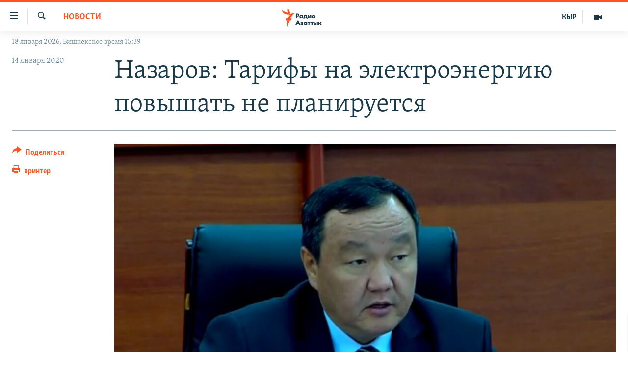

--- FILE ---
content_type: text/html; charset=utf-8
request_url: https://rus.azattyk.org/a/30375992.html
body_size: 18472
content:

<!DOCTYPE html>
<html lang="ru" dir="ltr" class="no-js">
<head>
        <link rel="stylesheet" href="/Content/responsive/RFE/ru-KG/RFE-ru-KG.css?&amp;av=0.0.0.0&amp;cb=370">
<script src="https://tags.azattyk.org/rferl-pangea/prod/utag.sync.js"></script><script type='text/javascript' src='https://www.youtube.com/iframe_api' async></script>            <link rel="manifest" href="/manifest.json">
    <script type="text/javascript">
        //a general 'js' detection, must be on top level in <head>, due to CSS performance
        document.documentElement.className = "js";
        var cacheBuster = "370";
        var appBaseUrl = "/";
        var imgEnhancerBreakpoints = [0, 144, 256, 408, 650, 1023, 1597];
        var isLoggingEnabled = false;
        var isPreviewPage = false;
        var isLivePreviewPage = false;

        if (!isPreviewPage) {
            window.RFE = window.RFE || {};
            window.RFE.cacheEnabledByParam = window.location.href.indexOf('nocache=1') === -1;

            const url = new URL(window.location.href);
            const params = new URLSearchParams(url.search);

            // Remove the 'nocache' parameter
            params.delete('nocache');

            // Update the URL without the 'nocache' parameter
            url.search = params.toString();
            window.history.replaceState(null, '', url.toString());
        } else {
            window.addEventListener('load', function() {
                const links = window.document.links;
                for (let i = 0; i < links.length; i++) {
                    links[i].href = '#';
                    links[i].target = '_self';
                }
             })
        }

var pwaEnabled = false;        var swCacheDisabled;
    </script>
    <meta charset="utf-8" />

            <title>&#x41D;&#x430;&#x437;&#x430;&#x440;&#x43E;&#x432;: &#x422;&#x430;&#x440;&#x438;&#x444;&#x44B; &#x43D;&#x430; &#x44D;&#x43B;&#x435;&#x43A;&#x442;&#x440;&#x43E;&#x44D;&#x43D;&#x435;&#x440;&#x433;&#x438;&#x44E; &#x43F;&#x43E;&#x432;&#x44B;&#x448;&#x430;&#x442;&#x44C; &#x43D;&#x435; &#x43F;&#x43B;&#x430;&#x43D;&#x438;&#x440;&#x443;&#x435;&#x442;&#x441;&#x44F;</title>
            <meta name="description" content="&#x41F;&#x440;&#x435;&#x434;&#x441;&#x435;&#x434;&#x430;&#x442;&#x435;&#x43B;&#x44C; &#x43F;&#x440;&#x430;&#x432;&#x43B;&#x435;&#x43D;&#x438;&#x44F; &#x41D;&#x430;&#x446;&#x438;&#x43E;&#x43D;&#x430;&#x43B;&#x44C;&#x43D;&#x43E;&#x433;&#x43E; &#x44D;&#x43D;&#x435;&#x440;&#x433;&#x43E;&#x445;&#x43E;&#x43B;&#x434;&#x438;&#x43D;&#x433;&#x430; &#x410;&#x439;&#x442;&#x43C;&#x430;&#x43C;&#x430;&#x442; &#x41D;&#x430;&#x437;&#x430;&#x440;&#x43E;&#x432; &#x43D;&#x430; &#x43F;&#x440;&#x435;&#x441;&#x441;-&#x43A;&#x43E;&#x43D;&#x444;&#x435;&#x440;&#x435;&#x43D;&#x446;&#x438;&#x438; 14 &#x44F;&#x43D;&#x432;&#x430;&#x440;&#x44F; &#x441;&#x43E;&#x43E;&#x431;&#x449;&#x438;&#x43B;, &#x447;&#x442;&#x43E; &#x432; &#x431;&#x43B;&#x438;&#x436;&#x430;&#x439;&#x448;&#x435;&#x435; &#x432;&#x440;&#x435;&#x43C;&#x44F; &#x43F;&#x43E;&#x432;&#x44B;&#x448;&#x430;&#x442;&#x44C; &#x442;&#x430;&#x440;&#x438;&#x444;&#x44B; &#x43D;&#x430; &#x44D;&#x43B;&#x435;&#x43A;&#x442;&#x440;&#x43E;&#x44D;&#x43D;&#x435;&#x440;&#x433;&#x438;&#x44E; &#x43D;&#x435; &#x43F;&#x43B;&#x430;&#x43D;&#x438;&#x440;&#x443;&#x435;&#x442;&#x441;&#x44F;.&#xD;&#xA; &#x41E;&#x43D; &#x43E;&#x442;&#x43C;&#x435;&#x442;&#x438;&#x43B;, &#x447;&#x442;&#x43E; &#x432; &#x43F;&#x43E;&#x441;&#x43B;&#x435;&#x434;&#x43D;&#x438;&#x439; &#x440;&#x430;&#x437; &#x442;&#x430;&#x440;&#x438;&#x444;&#x44B; &#x43C;&#x435;&#x43D;&#x44F;&#x43B;&#x438;&#x441;&#x44C; &#x432; 2014 &#x433;&#x43E;&#x434;&#x443;, &#x43F;&#x43E;&#x434;&#x447;&#x435;&#x440;&#x43A;&#x43D;&#x443;&#x432;, &#x447;&#x442;&#x43E; &#x432; &#x441;&#x43B;&#x443;&#x447;&#x430;&#x435; &#x43F;&#x440;&#x438;&#x43D;&#x44F;&#x442;&#x438;&#x44F; &#x43F;&#x440;&#x430;&#x432;&#x438;&#x442;&#x435;&#x43B;&#x44C;&#x441;&#x442;&#x432;&#x43E;&#x43C;..." />
                <meta name="keywords" content="Новости, Архив "Азаттыка" на русском" />
    <meta name="viewport" content="width=device-width, initial-scale=1.0" />


    <meta http-equiv="X-UA-Compatible" content="IE=edge" />

<meta name="robots" content="max-image-preview:large"><meta name="yandex-verification" content="293efccb48109ab0" />
<meta property="fb:pages" content="220634991334437" />

        <link href="https://rus.azattyk.org/a/30375992.html" rel="canonical" />

        <meta name="apple-mobile-web-app-title" content="RFE/RL" />
        <meta name="apple-mobile-web-app-status-bar-style" content="black" />
            <meta name="apple-itunes-app" content="app-id=475986784, app-argument=//30375992.ltr" />
<meta content="&#x41D;&#x430;&#x437;&#x430;&#x440;&#x43E;&#x432;: &#x422;&#x430;&#x440;&#x438;&#x444;&#x44B; &#x43D;&#x430; &#x44D;&#x43B;&#x435;&#x43A;&#x442;&#x440;&#x43E;&#x44D;&#x43D;&#x435;&#x440;&#x433;&#x438;&#x44E; &#x43F;&#x43E;&#x432;&#x44B;&#x448;&#x430;&#x442;&#x44C; &#x43D;&#x435; &#x43F;&#x43B;&#x430;&#x43D;&#x438;&#x440;&#x443;&#x435;&#x442;&#x441;&#x44F;" property="og:title"></meta>
<meta content="&#x41F;&#x440;&#x435;&#x434;&#x441;&#x435;&#x434;&#x430;&#x442;&#x435;&#x43B;&#x44C; &#x43F;&#x440;&#x430;&#x432;&#x43B;&#x435;&#x43D;&#x438;&#x44F; &#x41D;&#x430;&#x446;&#x438;&#x43E;&#x43D;&#x430;&#x43B;&#x44C;&#x43D;&#x43E;&#x433;&#x43E; &#x44D;&#x43D;&#x435;&#x440;&#x433;&#x43E;&#x445;&#x43E;&#x43B;&#x434;&#x438;&#x43D;&#x433;&#x430; &#x410;&#x439;&#x442;&#x43C;&#x430;&#x43C;&#x430;&#x442; &#x41D;&#x430;&#x437;&#x430;&#x440;&#x43E;&#x432; &#x43D;&#x430; &#x43F;&#x440;&#x435;&#x441;&#x441;-&#x43A;&#x43E;&#x43D;&#x444;&#x435;&#x440;&#x435;&#x43D;&#x446;&#x438;&#x438; 14 &#x44F;&#x43D;&#x432;&#x430;&#x440;&#x44F; &#x441;&#x43E;&#x43E;&#x431;&#x449;&#x438;&#x43B;, &#x447;&#x442;&#x43E; &#x432; &#x431;&#x43B;&#x438;&#x436;&#x430;&#x439;&#x448;&#x435;&#x435; &#x432;&#x440;&#x435;&#x43C;&#x44F; &#x43F;&#x43E;&#x432;&#x44B;&#x448;&#x430;&#x442;&#x44C; &#x442;&#x430;&#x440;&#x438;&#x444;&#x44B; &#x43D;&#x430; &#x44D;&#x43B;&#x435;&#x43A;&#x442;&#x440;&#x43E;&#x44D;&#x43D;&#x435;&#x440;&#x433;&#x438;&#x44E; &#x43D;&#x435; &#x43F;&#x43B;&#x430;&#x43D;&#x438;&#x440;&#x443;&#x435;&#x442;&#x441;&#x44F;.&#xD;&#xA; &#x41E;&#x43D; &#x43E;&#x442;&#x43C;&#x435;&#x442;&#x438;&#x43B;, &#x447;&#x442;&#x43E; &#x432; &#x43F;&#x43E;&#x441;&#x43B;&#x435;&#x434;&#x43D;&#x438;&#x439; &#x440;&#x430;&#x437; &#x442;&#x430;&#x440;&#x438;&#x444;&#x44B; &#x43C;&#x435;&#x43D;&#x44F;&#x43B;&#x438;&#x441;&#x44C; &#x432; 2014 &#x433;&#x43E;&#x434;&#x443;, &#x43F;&#x43E;&#x434;&#x447;&#x435;&#x440;&#x43A;&#x43D;&#x443;&#x432;, &#x447;&#x442;&#x43E; &#x432; &#x441;&#x43B;&#x443;&#x447;&#x430;&#x435; &#x43F;&#x440;&#x438;&#x43D;&#x44F;&#x442;&#x438;&#x44F; &#x43F;&#x440;&#x430;&#x432;&#x438;&#x442;&#x435;&#x43B;&#x44C;&#x441;&#x442;&#x432;&#x43E;&#x43C;..." property="og:description"></meta>
<meta content="article" property="og:type"></meta>
<meta content="https://rus.azattyk.org/a/30375992.html" property="og:url"></meta>
<meta content="&#x420;&#x430;&#x434;&#x438;&#x43E; &#x410;&#x437;&#x430;&#x442;&#x442;&#x44B;&#x43A; (&#x41A;&#x44B;&#x440;&#x433;&#x44B;&#x437;&#x441;&#x43A;&#x430;&#x44F; &#x441;&#x43B;&#x443;&#x436;&#x431;&#x430; &#x420;&#x430;&#x434;&#x438;&#x43E; &#x421;&#x432;&#x43E;&#x431;&#x43E;&#x434;&#x43D;&#x430;&#x44F; &#x415;&#x432;&#x440;&#x43E;&#x43F;&#x430;/&#x420;&#x430;&#x434;&#x438;&#x43E; &#x421;&#x432;&#x43E;&#x431;&#x43E;&#x434;&#x430;) " property="og:site_name"></meta>
<meta content="https://www.facebook.com/Azattyk-Media-220634991334437/" property="article:publisher"></meta>
<meta content="https://gdb.rferl.org/d01c1cc1-6a2e-480e-9799-f0ef215348d0_cx15_cy7_cw64_w1200_h630.jpg" property="og:image"></meta>
<meta content="1200" property="og:image:width"></meta>
<meta content="630" property="og:image:height"></meta>
<meta content="231639125410152" property="fb:app_id"></meta>
<meta content="summary_large_image" name="twitter:card"></meta>
<meta content="@AzattykMedia" name="twitter:site"></meta>
<meta content="https://gdb.rferl.org/d01c1cc1-6a2e-480e-9799-f0ef215348d0_cx15_cy7_cw64_w1200_h630.jpg" name="twitter:image"></meta>
<meta content="&#x41D;&#x430;&#x437;&#x430;&#x440;&#x43E;&#x432;: &#x422;&#x430;&#x440;&#x438;&#x444;&#x44B; &#x43D;&#x430; &#x44D;&#x43B;&#x435;&#x43A;&#x442;&#x440;&#x43E;&#x44D;&#x43D;&#x435;&#x440;&#x433;&#x438;&#x44E; &#x43F;&#x43E;&#x432;&#x44B;&#x448;&#x430;&#x442;&#x44C; &#x43D;&#x435; &#x43F;&#x43B;&#x430;&#x43D;&#x438;&#x440;&#x443;&#x435;&#x442;&#x441;&#x44F;" name="twitter:title"></meta>
<meta content="&#x41F;&#x440;&#x435;&#x434;&#x441;&#x435;&#x434;&#x430;&#x442;&#x435;&#x43B;&#x44C; &#x43F;&#x440;&#x430;&#x432;&#x43B;&#x435;&#x43D;&#x438;&#x44F; &#x41D;&#x430;&#x446;&#x438;&#x43E;&#x43D;&#x430;&#x43B;&#x44C;&#x43D;&#x43E;&#x433;&#x43E; &#x44D;&#x43D;&#x435;&#x440;&#x433;&#x43E;&#x445;&#x43E;&#x43B;&#x434;&#x438;&#x43D;&#x433;&#x430; &#x410;&#x439;&#x442;&#x43C;&#x430;&#x43C;&#x430;&#x442; &#x41D;&#x430;&#x437;&#x430;&#x440;&#x43E;&#x432; &#x43D;&#x430; &#x43F;&#x440;&#x435;&#x441;&#x441;-&#x43A;&#x43E;&#x43D;&#x444;&#x435;&#x440;&#x435;&#x43D;&#x446;&#x438;&#x438; 14 &#x44F;&#x43D;&#x432;&#x430;&#x440;&#x44F; &#x441;&#x43E;&#x43E;&#x431;&#x449;&#x438;&#x43B;, &#x447;&#x442;&#x43E; &#x432; &#x431;&#x43B;&#x438;&#x436;&#x430;&#x439;&#x448;&#x435;&#x435; &#x432;&#x440;&#x435;&#x43C;&#x44F; &#x43F;&#x43E;&#x432;&#x44B;&#x448;&#x430;&#x442;&#x44C; &#x442;&#x430;&#x440;&#x438;&#x444;&#x44B; &#x43D;&#x430; &#x44D;&#x43B;&#x435;&#x43A;&#x442;&#x440;&#x43E;&#x44D;&#x43D;&#x435;&#x440;&#x433;&#x438;&#x44E; &#x43D;&#x435; &#x43F;&#x43B;&#x430;&#x43D;&#x438;&#x440;&#x443;&#x435;&#x442;&#x441;&#x44F;.&#xD;&#xA; &#x41E;&#x43D; &#x43E;&#x442;&#x43C;&#x435;&#x442;&#x438;&#x43B;, &#x447;&#x442;&#x43E; &#x432; &#x43F;&#x43E;&#x441;&#x43B;&#x435;&#x434;&#x43D;&#x438;&#x439; &#x440;&#x430;&#x437; &#x442;&#x430;&#x440;&#x438;&#x444;&#x44B; &#x43C;&#x435;&#x43D;&#x44F;&#x43B;&#x438;&#x441;&#x44C; &#x432; 2014 &#x433;&#x43E;&#x434;&#x443;, &#x43F;&#x43E;&#x434;&#x447;&#x435;&#x440;&#x43A;&#x43D;&#x443;&#x432;, &#x447;&#x442;&#x43E; &#x432; &#x441;&#x43B;&#x443;&#x447;&#x430;&#x435; &#x43F;&#x440;&#x438;&#x43D;&#x44F;&#x442;&#x438;&#x44F; &#x43F;&#x440;&#x430;&#x432;&#x438;&#x442;&#x435;&#x43B;&#x44C;&#x441;&#x442;&#x432;&#x43E;&#x43C;..." name="twitter:description"></meta>
                    <link rel="amphtml" href="https://rus.azattyk.org/amp/30375992.html" />
<script type="application/ld+json">{"articleSection":"Новости","isAccessibleForFree":true,"headline":"Назаров: Тарифы на электроэнергию повышать не планируется","inLanguage":"ru-KG","keywords":"Новости, Архив \u0022Азаттыка\u0022 на русском","author":{"@type":"Person","name":"RFE/RL"},"datePublished":"2020-01-14 07:22:10Z","dateModified":"2020-01-14 07:25:10Z","publisher":{"logo":{"width":512,"height":220,"@type":"ImageObject","url":"https://rus.azattyk.org/Content/responsive/RFE/ru-KG/img/logo.png"},"@type":"NewsMediaOrganization","url":"https://rus.azattyk.org","sameAs":["https://facebook.com/pages/Azattyk-Media/220634991334437","https://twitter.com/AzattykMedia","https://telegram.me/azattykrus","https://www.instagram.com/azattykmedia/","https://www.youtube.com/user/AzattykUnalgysy"],"name":"Азаттык","alternateName":"Новости Кыргызстана, новости Центральной Азии"},"@context":"https://schema.org","@type":"NewsArticle","mainEntityOfPage":"https://rus.azattyk.org/a/30375992.html","url":"https://rus.azattyk.org/a/30375992.html","description":"Председатель правления Национального энергохолдинга Айтмамат Назаров на пресс-конференции 14 января сообщил, что в ближайшее время повышать тарифы на электроэнергию не планируется.\r\n Он отметил, что в последний раз тарифы менялись в 2014 году, подчеркнув, что в случае принятия правительством...","image":{"width":1080,"height":608,"@type":"ImageObject","url":"https://gdb.rferl.org/d01c1cc1-6a2e-480e-9799-f0ef215348d0_cx15_cy7_cw64_w1080_h608.jpg"},"name":"Назаров: Тарифы на электроэнергию повышать не планируется"}</script>
    <script src="/Scripts/responsive/infographics.bundle.min.js?&amp;av=0.0.0.0&amp;cb=370"></script>
        <script src="/Scripts/responsive/dollardom.min.js?&amp;av=0.0.0.0&amp;cb=370"></script>
        <script src="/Scripts/responsive/modules/commons.js?&amp;av=0.0.0.0&amp;cb=370"></script>
        <script src="/Scripts/responsive/modules/app_code.js?&amp;av=0.0.0.0&amp;cb=370"></script>

        <link rel="icon" type="image/svg+xml" href="/Content/responsive/RFE/img/webApp/favicon.svg" />
        <link rel="alternate icon" href="/Content/responsive/RFE/img/webApp/favicon.ico" />
            <link rel="mask-icon" color="#ea6903" href="/Content/responsive/RFE/img/webApp/favicon_safari.svg" />
        <link rel="apple-touch-icon" sizes="152x152" href="/Content/responsive/RFE/img/webApp/ico-152x152.png" />
        <link rel="apple-touch-icon" sizes="144x144" href="/Content/responsive/RFE/img/webApp/ico-144x144.png" />
        <link rel="apple-touch-icon" sizes="114x114" href="/Content/responsive/RFE/img/webApp/ico-114x114.png" />
        <link rel="apple-touch-icon" sizes="72x72" href="/Content/responsive/RFE/img/webApp/ico-72x72.png" />
        <link rel="apple-touch-icon-precomposed" href="/Content/responsive/RFE/img/webApp/ico-57x57.png" />
        <link rel="icon" sizes="192x192" href="/Content/responsive/RFE/img/webApp/ico-192x192.png" />
        <link rel="icon" sizes="128x128" href="/Content/responsive/RFE/img/webApp/ico-128x128.png" />
        <meta name="msapplication-TileColor" content="#ffffff" />
        <meta name="msapplication-TileImage" content="/Content/responsive/RFE/img/webApp/ico-144x144.png" />
                <link rel="preload" href="/Content/responsive/fonts/Skolar-Lt_Cyrl_v2.4.woff" type="font/woff" as="font" crossorigin="anonymous" />
    <link rel="alternate" type="application/rss+xml" title="RFE/RL - Top Stories [RSS]" href="/api/" />
    <link rel="sitemap" type="application/rss+xml" href="/sitemap.xml" />
    
    



</head>
<body class=" nav-no-loaded cc_theme pg-article print-lay-article js-category-to-nav nojs-images date-time-enabled">
        <script type="text/javascript" >
            var analyticsData = {url:"https://rus.azattyk.org/a/30375992.html",property_id:"440",article_uid:"30375992",page_title:"Назаров: Тарифы на электроэнергию повышать не планируется",page_type:"article",content_type:"article",subcontent_type:"article",last_modified:"2020-01-14 07:25:10Z",pub_datetime:"2020-01-14 07:22:10Z",pub_year:"2020",pub_month:"01",pub_day:"14",pub_hour:"07",pub_weekday:"Tuesday",section:"новости",english_section:"ky_news_in_russian_ru",byline:"",categories:"ky_news_in_russian_ru,ky_archive_in_russian_ru",domain:"rus.azattyk.org",language:"Russian",language_service:"RFERL Kyrgyz",platform:"web",copied:"no",copied_article:"",copied_title:"",runs_js:"Yes",cms_release:"8.44.0.0.370",enviro_type:"prod",slug:"",entity:"RFE",short_language_service:"KYR",platform_short:"W",page_name:"Назаров: Тарифы на электроэнергию повышать не планируется"};
        </script>
<noscript><iframe src="https://www.googletagmanager.com/ns.html?id=GTM-WXZBPZ" height="0" width="0" style="display:none;visibility:hidden"></iframe></noscript>        <script type="text/javascript" data-cookiecategory="analytics">
            var gtmEventObject = Object.assign({}, analyticsData, {event: 'page_meta_ready'});window.dataLayer = window.dataLayer || [];window.dataLayer.push(gtmEventObject);
            if (top.location === self.location) { //if not inside of an IFrame
                 var renderGtm = "true";
                 if (renderGtm === "true") {
            (function(w,d,s,l,i){w[l]=w[l]||[];w[l].push({'gtm.start':new Date().getTime(),event:'gtm.js'});var f=d.getElementsByTagName(s)[0],j=d.createElement(s),dl=l!='dataLayer'?'&l='+l:'';j.async=true;j.src='//www.googletagmanager.com/gtm.js?id='+i+dl;f.parentNode.insertBefore(j,f);})(window,document,'script','dataLayer','GTM-WXZBPZ');
                 }
            }
        </script>
        <!--Analytics tag js version start-->
            <script type="text/javascript" data-cookiecategory="analytics">
                var utag_data = Object.assign({}, analyticsData, {});
if(typeof(TealiumTagFrom)==='function' && typeof(TealiumTagSearchKeyword)==='function') {
var utag_from=TealiumTagFrom();var utag_searchKeyword=TealiumTagSearchKeyword();
if(utag_searchKeyword!=null && utag_searchKeyword!=='' && utag_data["search_keyword"]==null) utag_data["search_keyword"]=utag_searchKeyword;if(utag_from!=null && utag_from!=='') utag_data["from"]=TealiumTagFrom();}
                if(window.top!== window.self&&utag_data.page_type==="snippet"){utag_data.page_type = 'iframe';}
                try{if(window.top!==window.self&&window.self.location.hostname===window.top.location.hostname){utag_data.platform = 'self-embed';utag_data.platform_short = 'se';}}catch(e){if(window.top!==window.self&&window.self.location.search.includes("platformType=self-embed")){utag_data.platform = 'cross-promo';utag_data.platform_short = 'cp';}}
                (function(a,b,c,d){    a="https://tags.azattyk.org/rferl-pangea/prod/utag.js";    b=document;c="script";d=b.createElement(c);d.src=a;d.type="text/java"+c;d.async=true;    a=b.getElementsByTagName(c)[0];a.parentNode.insertBefore(d,a);    })();
            </script>
        <!--Analytics tag js version end-->
<!-- Analytics tag management NoScript -->
<noscript>
<img style="position: absolute; border: none;" src="https://ssc.azattyk.org/b/ss/bbgprod,bbgentityrferl/1/G.4--NS/2009156276?pageName=rfe%3akyr%3aw%3aarticle%3a%d0%9d%d0%b0%d0%b7%d0%b0%d1%80%d0%be%d0%b2%3a%20%d0%a2%d0%b0%d1%80%d0%b8%d1%84%d1%8b%20%d0%bd%d0%b0%20%d1%8d%d0%bb%d0%b5%d0%ba%d1%82%d1%80%d0%be%d1%8d%d0%bd%d0%b5%d1%80%d0%b3%d0%b8%d1%8e%20%d0%bf%d0%be%d0%b2%d1%8b%d1%88%d0%b0%d1%82%d1%8c%20%d0%bd%d0%b5%20%d0%bf%d0%bb%d0%b0%d0%bd%d0%b8%d1%80%d1%83%d0%b5%d1%82%d1%81%d1%8f&amp;c6=%d0%9d%d0%b0%d0%b7%d0%b0%d1%80%d0%be%d0%b2%3a%20%d0%a2%d0%b0%d1%80%d0%b8%d1%84%d1%8b%20%d0%bd%d0%b0%20%d1%8d%d0%bb%d0%b5%d0%ba%d1%82%d1%80%d0%be%d1%8d%d0%bd%d0%b5%d1%80%d0%b3%d0%b8%d1%8e%20%d0%bf%d0%be%d0%b2%d1%8b%d1%88%d0%b0%d1%82%d1%8c%20%d0%bd%d0%b5%20%d0%bf%d0%bb%d0%b0%d0%bd%d0%b8%d1%80%d1%83%d0%b5%d1%82%d1%81%d1%8f&amp;v36=8.44.0.0.370&amp;v6=D=c6&amp;g=https%3a%2f%2frus.azattyk.org%2fa%2f30375992.html&amp;c1=D=g&amp;v1=D=g&amp;events=event1,event52&amp;c16=rferl%20kyrgyz&amp;v16=D=c16&amp;c5=ky_news_in_russian_ru&amp;v5=D=c5&amp;ch=%d0%9d%d0%be%d0%b2%d0%be%d1%81%d1%82%d0%b8&amp;c15=russian&amp;v15=D=c15&amp;c4=article&amp;v4=D=c4&amp;c14=30375992&amp;v14=D=c14&amp;v20=no&amp;c17=web&amp;v17=D=c17&amp;mcorgid=518abc7455e462b97f000101%40adobeorg&amp;server=rus.azattyk.org&amp;pageType=D=c4&amp;ns=bbg&amp;v29=D=server&amp;v25=rfe&amp;v30=440&amp;v105=D=User-Agent " alt="analytics" width="1" height="1" /></noscript>
<!-- End of Analytics tag management NoScript -->


        <!--*** Accessibility links - For ScreenReaders only ***-->
        <section>
            <div class="sr-only">
                <h2>&#x421;&#x441;&#x44B;&#x43B;&#x43A;&#x438; &#x434;&#x43B;&#x44F; &#x443;&#x43F;&#x440;&#x43E;&#x449;&#x435;&#x43D;&#x43D;&#x43E;&#x433;&#x43E; &#x434;&#x43E;&#x441;&#x442;&#x443;&#x43F;&#x430;</h2>
                <ul>
                    <li><a href="#content" data-disable-smooth-scroll="1">&#x412;&#x435;&#x440;&#x43D;&#x443;&#x442;&#x44C;&#x441;&#x44F; &#x43A; &#x43E;&#x441;&#x43D;&#x43E;&#x432;&#x43D;&#x43E;&#x43C;&#x443; &#x441;&#x43E;&#x434;&#x435;&#x440;&#x436;&#x430;&#x43D;&#x438;&#x44E;</a></li>
                    <li><a href="#navigation" data-disable-smooth-scroll="1">&#x412;&#x435;&#x440;&#x43D;&#x443;&#x442;&#x44C;&#x441;&#x44F; &#x43A; &#x433;&#x43B;&#x430;&#x432;&#x43D;&#x43E;&#x439; &#x43D;&#x430;&#x432;&#x438;&#x433;&#x430;&#x446;&#x438;&#x438;</a></li>
                    <li><a href="#txtHeaderSearch" data-disable-smooth-scroll="1">&#x412;&#x435;&#x440;&#x43D;&#x443;&#x442;&#x44C;&#x441;&#x44F; &#x43A; &#x43F;&#x43E;&#x438;&#x441;&#x43A;&#x443;</a></li>
                </ul>
            </div>
        </section>
    




<div dir="ltr">
    <div id="page">
            <aside>

<div class="c-lightbox overlay-modal">
    <div class="c-lightbox__intro">
        <h2 class="c-lightbox__intro-title"></h2>
        <button class="btn btn--rounded c-lightbox__btn c-lightbox__intro-next" title="&#x421;&#x43B;&#x435;&#x434;&#x443;&#x44E;&#x449;&#x438;&#x439;">
            <span class="ico ico--rounded ico-chevron-forward"></span>
            <span class="sr-only">&#x421;&#x43B;&#x435;&#x434;&#x443;&#x44E;&#x449;&#x438;&#x439;</span>
        </button>
    </div>
    <div class="c-lightbox__nav">
        <button class="btn btn--rounded c-lightbox__btn c-lightbox__btn--close" title="&#x417;&#x430;&#x43A;&#x440;&#x44B;&#x442;&#x44C;">
            <span class="ico ico--rounded ico-close"></span>
            <span class="sr-only">&#x417;&#x430;&#x43A;&#x440;&#x44B;&#x442;&#x44C;</span>
        </button>
        <button class="btn btn--rounded c-lightbox__btn c-lightbox__btn--prev" title="&#x41F;&#x440;&#x435;&#x434;&#x44B;&#x434;&#x443;&#x449;&#x438;&#x439;">
            <span class="ico ico--rounded ico-chevron-backward"></span>
            <span class="sr-only">&#x41F;&#x440;&#x435;&#x434;&#x44B;&#x434;&#x443;&#x449;&#x438;&#x439;</span>
        </button>
        <button class="btn btn--rounded c-lightbox__btn c-lightbox__btn--next" title="&#x421;&#x43B;&#x435;&#x434;&#x443;&#x44E;&#x449;&#x438;&#x439;">
            <span class="ico ico--rounded ico-chevron-forward"></span>
            <span class="sr-only">&#x421;&#x43B;&#x435;&#x434;&#x443;&#x44E;&#x449;&#x438;&#x439;</span>
        </button>
    </div>
    <div class="c-lightbox__content-wrap">
        <figure class="c-lightbox__content">
            <span class="c-spinner c-spinner--lightbox">
                <img src="/Content/responsive/img/player-spinner.png"
                     alt="please wait"
                     title="please wait" />
            </span>
            <div class="c-lightbox__img">
                <div class="thumb">
                    <img src="" alt="" />
                </div>
            </div>
            <figcaption>
                <div class="c-lightbox__info c-lightbox__info--foot">
                    <span class="c-lightbox__counter"></span>
                    <span class="caption c-lightbox__caption"></span>
                </div>
            </figcaption>
        </figure>
    </div>
    <div class="hidden">
        <div class="content-advisory__box content-advisory__box--lightbox">
            <span class="content-advisory__box-text">This image contains sensitive content which some people may find offensive or disturbing.</span>
            <button class="btn btn--transparent content-advisory__box-btn m-t-md" value="text" type="button">
                <span class="btn__text">
                    Click to reveal
                </span>
            </button>
        </div>
    </div>
</div>

<div class="print-dialogue">
    <div class="container">
        <h3 class="print-dialogue__title section-head">Print Options:</h3>
        <div class="print-dialogue__opts">
            <ul class="print-dialogue__opt-group">
                <li class="form__group form__group--checkbox">
                    <input class="form__check " id="checkboxImages" name="checkboxImages" type="checkbox" checked="checked" />
                    <label for="checkboxImages" class="form__label m-t-md">Images</label>
                </li>
                <li class="form__group form__group--checkbox">
                    <input class="form__check " id="checkboxMultimedia" name="checkboxMultimedia" type="checkbox" checked="checked" />
                    <label for="checkboxMultimedia" class="form__label m-t-md">Multimedia</label>
                </li>
            </ul>
            <ul class="print-dialogue__opt-group">
                <li class="form__group form__group--checkbox">
                    <input class="form__check " id="checkboxEmbedded" name="checkboxEmbedded" type="checkbox" checked="checked" />
                    <label for="checkboxEmbedded" class="form__label m-t-md">Embedded Content</label>
                </li>
                <li class="hidden">
                    <input class="form__check " id="checkboxComments" name="checkboxComments" type="checkbox" />
                    <label for="checkboxComments" class="form__label m-t-md"> Comments</label>
                </li>
            </ul>
        </div>
        <div class="print-dialogue__buttons">
            <button class="btn  btn--secondary close-button" type="button" title="&#x41E;&#x442;&#x43C;&#x435;&#x43D;&#x438;&#x442;&#x44C;">
                <span class="btn__text ">&#x41E;&#x442;&#x43C;&#x435;&#x43D;&#x438;&#x442;&#x44C;</span>
            </button>
            <button class="btn  btn-cust-print m-l-sm" type="button" title="&#x43F;&#x440;&#x438;&#x43D;&#x442;&#x435;&#x440;">
                <span class="btn__text ">&#x43F;&#x440;&#x438;&#x43D;&#x442;&#x435;&#x440;</span>
            </button>
        </div>
    </div>
</div>                
<div class="ctc-message pos-fix">
    <div class="ctc-message__inner">&#x421;&#x441;&#x44B;&#x43B;&#x43A;&#x430; &#x441;&#x43A;&#x43E;&#x43F;&#x438;&#x440;&#x43E;&#x432;&#x430;&#x43D;&#x430;</div>
</div>
            </aside>

<div class="hdr-20 hdr-20--big">
    <div class="hdr-20__inner">
        <div class="hdr-20__max pos-rel">
            <div class="hdr-20__side hdr-20__side--primary d-flex">
                <label data-for="main-menu-ctrl" data-switcher-trigger="true" data-switch-target="main-menu-ctrl" class="burger hdr-trigger pos-rel trans-trigger" data-trans-evt="click" data-trans-id="menu">
                    <span class="ico ico-close hdr-trigger__ico hdr-trigger__ico--close burger__ico burger__ico--close"></span>
                    <span class="ico ico-menu hdr-trigger__ico hdr-trigger__ico--open burger__ico burger__ico--open"></span>
                </label>
                <div class="menu-pnl pos-fix trans-target" data-switch-target="main-menu-ctrl" data-trans-id="menu">
                    <div class="menu-pnl__inner">
                        <nav class="main-nav menu-pnl__item menu-pnl__item--first">
                            <ul class="main-nav__list accordeon" data-analytics-tales="false" data-promo-name="link" data-location-name="nav,secnav">
                                

        <li class="main-nav__item accordeon__item" data-switch-target="menu-item-4685">
            <label class="main-nav__item-name main-nav__item-name--label accordeon__control-label" data-switcher-trigger="true" data-for="menu-item-4685">
                &#x426;&#x435;&#x43D;&#x442;&#x440;&#x430;&#x43B;&#x44C;&#x43D;&#x430;&#x44F; &#x410;&#x437;&#x438;&#x44F;
                <span class="ico ico-chevron-down main-nav__chev"></span>
            </label>
            <div class="main-nav__sub-list">
                
    <a class="main-nav__item-name main-nav__item-name--link main-nav__item-name--sub" href="https://rus.azattyq.org/z/370" title="&#x41A;&#x430;&#x437;&#x430;&#x445;&#x441;&#x442;&#x430;&#x43D;"  >&#x41A;&#x430;&#x437;&#x430;&#x445;&#x441;&#x442;&#x430;&#x43D;</a>

    <a class="main-nav__item-name main-nav__item-name--link main-nav__item-name--sub" href="https://rus.azattyq.org/z/23725" title="&#x41A;&#x44B;&#x440;&#x433;&#x44B;&#x437;&#x441;&#x442;&#x430;&#x43D;"  >&#x41A;&#x44B;&#x440;&#x433;&#x44B;&#x437;&#x441;&#x442;&#x430;&#x43D;</a>

    <a class="main-nav__item-name main-nav__item-name--link main-nav__item-name--sub" href="https://rus.azattyq.org/z/23726" title="&#x422;&#x430;&#x434;&#x436;&#x438;&#x43A;&#x438;&#x441;&#x442;&#x430;&#x43D;"  >&#x422;&#x430;&#x434;&#x436;&#x438;&#x43A;&#x438;&#x441;&#x442;&#x430;&#x43D;</a>

    <a class="main-nav__item-name main-nav__item-name--link main-nav__item-name--sub" href="https://rus.azattyq.org/z/23728" title="&#x422;&#x443;&#x440;&#x43A;&#x43C;&#x435;&#x43D;&#x438;&#x441;&#x442;&#x430;&#x43D;"  >&#x422;&#x443;&#x440;&#x43A;&#x43C;&#x435;&#x43D;&#x438;&#x441;&#x442;&#x430;&#x43D;</a>

    <a class="main-nav__item-name main-nav__item-name--link main-nav__item-name--sub" href="https://rus.azattyq.org/z/23727" title="&#x423;&#x437;&#x431;&#x435;&#x43A;&#x438;&#x441;&#x442;&#x430;&#x43D;"  >&#x423;&#x437;&#x431;&#x435;&#x43A;&#x438;&#x441;&#x442;&#x430;&#x43D;</a>

            </div>
        </li>

        <li class="main-nav__item">
            <a class="main-nav__item-name main-nav__item-name--link" href="/politics" title="&#x41F;&#x43E;&#x43B;&#x438;&#x442;&#x438;&#x43A;&#x430;" data-item-name="politics_rus" >&#x41F;&#x43E;&#x43B;&#x438;&#x442;&#x438;&#x43A;&#x430;</a>
        </li>

        <li class="main-nav__item">
            <a class="main-nav__item-name main-nav__item-name--link" href="/economics" title="&#x42D;&#x43A;&#x43E;&#x43D;&#x43E;&#x43C;&#x438;&#x43A;&#x430;" data-item-name="economy_azattyk_in_russian" >&#x42D;&#x43A;&#x43E;&#x43D;&#x43E;&#x43C;&#x438;&#x43A;&#x430;</a>
        </li>

        <li class="main-nav__item">
            <a class="main-nav__item-name main-nav__item-name--link" href="/world" title="&#x412; &#x43C;&#x438;&#x440;&#x435;" data-item-name="world_by_azattyk_in_rus" >&#x412; &#x43C;&#x438;&#x440;&#x435;</a>
        </li>

        <li class="main-nav__item">
            <a class="main-nav__item-name main-nav__item-name--link" href="/freedom-of-speech" title="&#x421;&#x432;&#x43E;&#x431;&#x43E;&#x434;&#x430; &#x441;&#x43B;&#x43E;&#x432;&#x430;" data-item-name="freedom_of_spich" >&#x421;&#x432;&#x43E;&#x431;&#x43E;&#x434;&#x430; &#x441;&#x43B;&#x43E;&#x432;&#x430;</a>
        </li>

        <li class="main-nav__item accordeon__item" data-switch-target="menu-item-685">
            <label class="main-nav__item-name main-nav__item-name--label accordeon__control-label" data-switcher-trigger="true" data-for="menu-item-685">
                &#x41C;&#x443;&#x43B;&#x44C;&#x442;&#x438;&#x43C;&#x435;&#x434;&#x438;&#x430;
                <span class="ico ico-chevron-down main-nav__chev"></span>
            </label>
            <div class="main-nav__sub-list">
                
    <a class="main-nav__item-name main-nav__item-name--link main-nav__item-name--sub" href="/multimedia" title="&#x412;&#x438;&#x434;&#x435;&#x43E;" data-item-name="multimedia_in_russian_kg_ru" >&#x412;&#x438;&#x434;&#x435;&#x43E;</a>

    <a class="main-nav__item-name main-nav__item-name--link main-nav__item-name--sub" href="/z/3728" title="&#x424;&#x43E;&#x442;&#x43E;&#x433;&#x430;&#x43B;&#x435;&#x440;&#x435;&#x44F;" data-item-name="photo_gallery_by_azattyk_in_russian" >&#x424;&#x43E;&#x442;&#x43E;&#x433;&#x430;&#x43B;&#x435;&#x440;&#x435;&#x44F;</a>

    <a class="main-nav__item-name main-nav__item-name--link main-nav__item-name--sub" href="/z/7507" title="&#x41F;&#x435;&#x440;&#x435;&#x43A;&#x440;&#x435;&#x441;&#x442;&#x43E;&#x43A;" data-item-name="cent_asia_crossroads_in_rus_ru" >&#x41F;&#x435;&#x440;&#x435;&#x43A;&#x440;&#x435;&#x441;&#x442;&#x43E;&#x43A;</a>

            </div>
        </li>



                            </ul>
                        </nav>
                        

<div class="menu-pnl__item">
        <a href="https://www.azattyk.org" class="menu-pnl__item-link" alt="&#x41A;&#x44B;&#x440;&#x433;&#x44B;&#x437;&#x447;&#x430;">&#x41A;&#x44B;&#x440;&#x433;&#x44B;&#x437;&#x447;&#x430;</a>
</div>


                        
                            <div class="menu-pnl__item menu-pnl__item--social">
                                    <h5 class="menu-pnl__sub-head">&#x41C;&#x44B; &#x432; &#x441;&#x43E;&#x446;&#x441;&#x435;&#x442;&#x44F;&#x445;</h5>

        <a href="https://facebook.com/pages/Azattyk-Media/220634991334437" title="&#x41C;&#x44B; &#x432;  Facebook" data-analytics-text="follow_on_facebook" class="btn btn--rounded btn--social-inverted menu-pnl__btn js-social-btn btn-facebook"  target="_blank" rel="noopener">
            <span class="ico ico-facebook-alt ico--rounded"></span>
        </a>


        <a href="https://twitter.com/AzattykMedia" title="&#x41C;&#x44B; &#x432; Twitter" data-analytics-text="follow_on_twitter" class="btn btn--rounded btn--social-inverted menu-pnl__btn js-social-btn btn-twitter"  target="_blank" rel="noopener">
            <span class="ico ico-twitter ico--rounded"></span>
        </a>


        <a href="https://www.youtube.com/user/AzattykUnalgysy" title="&#x41F;&#x440;&#x438;&#x441;&#x43E;&#x435;&#x434;&#x438;&#x43D;&#x44F;&#x439;&#x442;&#x435;&#x441;&#x44C; &#x432; Youtube" data-analytics-text="follow_on_youtube" class="btn btn--rounded btn--social-inverted menu-pnl__btn js-social-btn btn-youtube"  target="_blank" rel="noopener">
            <span class="ico ico-youtube ico--rounded"></span>
        </a>


        <a href="https://www.instagram.com/azattykmedia/" title="&#x41C;&#x44B; &#x432; Instagram" data-analytics-text="follow_on_instagram" class="btn btn--rounded btn--social-inverted menu-pnl__btn js-social-btn btn-instagram"  target="_blank" rel="noopener">
            <span class="ico ico-instagram ico--rounded"></span>
        </a>


        <a href="https://telegram.me/azattykrus" title="&#x41C;&#x44B; &#x432; Telegram" data-analytics-text="follow_on_telegram" class="btn btn--rounded btn--social-inverted menu-pnl__btn js-social-btn btn-telegram"  target="_blank" rel="noopener">
            <span class="ico ico-telegram ico--rounded"></span>
        </a>


        <a href="https://news.google.com/publications/CAAiEF5foboAd-QoS92K77xxjVAqFAgKIhBeX6G6AHfkKEvdiu-8cY1Q?hl=en-US&amp;gl=US&amp;ceid=US%3Aen" title="&#x427;&#x438;&#x442;&#x430;&#x439;&#x442;&#x435; &#x43D;&#x430;&#x441; &#x432; Google News" data-analytics-text="follow_on_google_news" class="btn btn--rounded btn--social-inverted menu-pnl__btn js-social-btn btn-g-news"  target="_blank" rel="noopener">
            <span class="ico ico-google-news ico--rounded"></span>
        </a>

                            </div>
                            <div class="menu-pnl__item">
                                <a href="/navigation/allsites" class="menu-pnl__item-link">
                                    <span class="ico ico-languages "></span>
                                    &#x412;&#x441;&#x435; &#x441;&#x430;&#x439;&#x442;&#x44B; &#x420;&#x421;&#x415;/&#x420;&#x421;
                                </a>
                            </div>
                    </div>
                </div>
                <label data-for="top-search-ctrl" data-switcher-trigger="true" data-switch-target="top-search-ctrl" class="top-srch-trigger hdr-trigger">
                    <span class="ico ico-close hdr-trigger__ico hdr-trigger__ico--close top-srch-trigger__ico top-srch-trigger__ico--close"></span>
                    <span class="ico ico-search hdr-trigger__ico hdr-trigger__ico--open top-srch-trigger__ico top-srch-trigger__ico--open"></span>
                </label>
                <div class="srch-top srch-top--in-header" data-switch-target="top-search-ctrl">
                    <div class="container">
                        
<form action="/s" class="srch-top__form srch-top__form--in-header" id="form-topSearchHeader" method="get" role="search">    <label for="txtHeaderSearch" class="sr-only">&#x418;&#x441;&#x43A;&#x430;&#x442;&#x44C;</label>
    <input type="text" id="txtHeaderSearch" name="k" placeholder="&#x43F;&#x43E;&#x438;&#x441;&#x43A;" accesskey="s" value="" class="srch-top__input analyticstag-event" onkeydown="if (event.keyCode === 13) { FireAnalyticsTagEventOnSearch('search', $dom.get('#txtHeaderSearch')[0].value) }" />
    <button title="&#x418;&#x441;&#x43A;&#x430;&#x442;&#x44C;" type="submit" class="btn btn--top-srch analyticstag-event" onclick="FireAnalyticsTagEventOnSearch('search', $dom.get('#txtHeaderSearch')[0].value) ">
        <span class="ico ico-search"></span>
    </button>
</form>
                    </div>
                </div>
                <a href="/" class="main-logo-link">
                    <img src="/Content/responsive/RFE/ru-KG/img/logo-compact.svg" class="main-logo main-logo--comp" alt="site logo">
                        <img src="/Content/responsive/RFE/ru-KG/img/logo.svg" class="main-logo main-logo--big" alt="site logo">
                </a>
            </div>
            <div class="hdr-20__side hdr-20__side--secondary d-flex">
                

    <a href="/multimedia" title="&#x41C;&#x443;&#x43B;&#x44C;&#x442;&#x438;&#x43C;&#x435;&#x434;&#x438;&#x430;" class="hdr-20__secondary-item" data-item-name="video">
        
    <span class="ico ico-video hdr-20__secondary-icon"></span>

    </a>

    <a href="https://www.azattyk.org" title="&#x41A;&#x42B;&#x420;" class="hdr-20__secondary-item hdr-20__secondary-item--lang" data-item-name="satellite">
        
&#x41A;&#x42B;&#x420;
    </a>

    <a href="/s" title="&#x418;&#x441;&#x43A;&#x430;&#x442;&#x44C;" class="hdr-20__secondary-item hdr-20__secondary-item--search" data-item-name="search">
        
    <span class="ico ico-search hdr-20__secondary-icon hdr-20__secondary-icon--search"></span>

    </a>



                
                <div class="srch-bottom">
                    
<form action="/s" class="srch-bottom__form d-flex" id="form-bottomSearch" method="get" role="search">    <label for="txtSearch" class="sr-only">&#x418;&#x441;&#x43A;&#x430;&#x442;&#x44C;</label>
    <input type="search" id="txtSearch" name="k" placeholder="&#x43F;&#x43E;&#x438;&#x441;&#x43A;" accesskey="s" value="" class="srch-bottom__input analyticstag-event" onkeydown="if (event.keyCode === 13) { FireAnalyticsTagEventOnSearch('search', $dom.get('#txtSearch')[0].value) }" />
    <button title="&#x418;&#x441;&#x43A;&#x430;&#x442;&#x44C;" type="submit" class="btn btn--bottom-srch analyticstag-event" onclick="FireAnalyticsTagEventOnSearch('search', $dom.get('#txtSearch')[0].value) ">
        <span class="ico ico-search"></span>
    </button>
</form>
                </div>
            </div>
            <img src="/Content/responsive/RFE/ru-KG/img/logo-print.gif" class="logo-print" alt="site logo">
            <img src="/Content/responsive/RFE/ru-KG/img/logo-print_color.png" class="logo-print logo-print--color" alt="site logo">
        </div>
    </div>
</div>
    <script>
        if (document.body.className.indexOf('pg-home') > -1) {
            var nav2In = document.querySelector('.hdr-20__inner');
            var nav2Sec = document.querySelector('.hdr-20__side--secondary');
            var secStyle = window.getComputedStyle(nav2Sec);
            if (nav2In && window.pageYOffset < 150 && secStyle['position'] !== 'fixed') {
                nav2In.classList.add('hdr-20__inner--big')
            }
        }
    </script>



<div class="c-hlights c-hlights--breaking c-hlights--no-item" data-hlight-display="mobile,desktop">
    <div class="c-hlights__wrap container p-0">
        <div class="c-hlights__nav">
            <a role="button" href="#" title="&#x41F;&#x440;&#x435;&#x434;&#x44B;&#x434;&#x443;&#x449;&#x438;&#x439;">
                <span class="ico ico-chevron-backward m-0"></span>
                <span class="sr-only">&#x41F;&#x440;&#x435;&#x434;&#x44B;&#x434;&#x443;&#x449;&#x438;&#x439;</span>
            </a>
            <a role="button" href="#" title="&#x421;&#x43B;&#x435;&#x434;&#x443;&#x44E;&#x449;&#x438;&#x439;">
                <span class="ico ico-chevron-forward m-0"></span>
                <span class="sr-only">&#x421;&#x43B;&#x435;&#x434;&#x443;&#x44E;&#x449;&#x438;&#x439;</span>
            </a>
        </div>
        <span class="c-hlights__label">
            <span class="">&#x421;&#x440;&#x43E;&#x447;&#x43D;&#x43E;</span>
            <span class="switcher-trigger">
                <label data-for="more-less-1" data-switcher-trigger="true" class="switcher-trigger__label switcher-trigger__label--more p-b-0" title="&#x41F;&#x43E;&#x43A;&#x430;&#x437;&#x430;&#x442;&#x44C; &#x431;&#x43E;&#x43B;&#x44C;&#x448;&#x435;">
                    <span class="ico ico-chevron-down"></span>
                </label>
                <label data-for="more-less-1" data-switcher-trigger="true" class="switcher-trigger__label switcher-trigger__label--less p-b-0" title="&#x41F;&#x43E;&#x43A;&#x430;&#x437;&#x430;&#x442;&#x44C; &#x43C;&#x435;&#x43D;&#x44C;&#x448;&#x435;">
                    <span class="ico ico-chevron-up"></span>
                </label>
            </span>
        </span>
        <ul class="c-hlights__items switcher-target" data-switch-target="more-less-1">
            
        </ul>
    </div>
</div>


<div class="date-time-area ">
    <div class="container">
        <span class="date-time">
            18 &#x44F;&#x43D;&#x432;&#x430;&#x440;&#x44F; 2026, &#x411;&#x438;&#x448;&#x43A;&#x435;&#x43A;&#x441;&#x43A;&#x43E;&#x435; &#x432;&#x440;&#x435;&#x43C;&#x44F; 15:39
        </span>
    </div>
</div>
        <div id="content">
            

    <main class="container">

    <div class="hdr-container">
        <div class="row">
            <div class="col-category col-xs-12 col-md-2 pull-left">


<div class="category js-category">
<a class="" href="/z/4795">&#x41D;&#x43E;&#x432;&#x43E;&#x441;&#x442;&#x438;</a></div></div>
<div class="col-title col-xs-12 col-md-10 pull-right">

    <h1 class="title pg-title">
        &#x41D;&#x430;&#x437;&#x430;&#x440;&#x43E;&#x432;: &#x422;&#x430;&#x440;&#x438;&#x444;&#x44B; &#x43D;&#x430; &#x44D;&#x43B;&#x435;&#x43A;&#x442;&#x440;&#x43E;&#x44D;&#x43D;&#x435;&#x440;&#x433;&#x438;&#x44E; &#x43F;&#x43E;&#x432;&#x44B;&#x448;&#x430;&#x442;&#x44C; &#x43D;&#x435; &#x43F;&#x43B;&#x430;&#x43D;&#x438;&#x440;&#x443;&#x435;&#x442;&#x441;&#x44F;
    </h1>
</div>
<div class="col-publishing-details col-xs-12 col-sm-12 col-md-2 pull-left">

<div class="publishing-details ">
        <div class="published">
            <span class="date" >
                    <time pubdate="pubdate" datetime="2020-01-14T13:22:10&#x2B;06:00">
                        14 &#x44F;&#x43D;&#x432;&#x430;&#x440;&#x44F; 2020
                    </time>
            </span>
        </div>
</div>

</div>
<div class="col-lg-12 separator">

<div class="separator">
    <hr class="title-line" />
</div></div>
<div class="col-multimedia col-xs-12 col-md-10 pull-right">

<div class="cover-media">
    <figure class="media-image js-media-expand">
        <div class="img-wrap">
            <div class="thumb thumb16_9">

            <img src="https://gdb.rferl.org/d01c1cc1-6a2e-480e-9799-f0ef215348d0_cx15_cy7_cw64_w250_r1_s.jpg" alt="&#x410;&#x439;&#x442;&#x43C;&#x430;&#x43C;&#x430;&#x442; &#x41D;&#x430;&#x437;&#x430;&#x440;&#x43E;&#x432;." />
                                </div>
        </div>
            <figcaption>
                <span class="caption">&#x410;&#x439;&#x442;&#x43C;&#x430;&#x43C;&#x430;&#x442; &#x41D;&#x430;&#x437;&#x430;&#x440;&#x43E;&#x432;.</span>
            </figcaption>
    </figure>
</div>

</div>
<div class="col-xs-12 col-md-2 pull-left article-share pos-rel">

    <div class="share--box">
                <div class="sticky-share-container" style="display:none">
                    <div class="container">
                        <a href="https://rus.azattyk.org" id="logo-sticky-share">&nbsp;</a>
                        <div class="pg-title pg-title--sticky-share">
                            &#x41D;&#x430;&#x437;&#x430;&#x440;&#x43E;&#x432;: &#x422;&#x430;&#x440;&#x438;&#x444;&#x44B; &#x43D;&#x430; &#x44D;&#x43B;&#x435;&#x43A;&#x442;&#x440;&#x43E;&#x44D;&#x43D;&#x435;&#x440;&#x433;&#x438;&#x44E; &#x43F;&#x43E;&#x432;&#x44B;&#x448;&#x430;&#x442;&#x44C; &#x43D;&#x435; &#x43F;&#x43B;&#x430;&#x43D;&#x438;&#x440;&#x443;&#x435;&#x442;&#x441;&#x44F;
                        </div>
                        <div class="sticked-nav-actions">
                            <!--This part is for sticky navigation display-->
                            <p class="buttons link-content-sharing p-0 ">
                                <button class="btn btn--link btn-content-sharing p-t-0 " id="btnContentSharing" value="text" role="Button" type="" title="&#x41F;&#x43E;&#x434;&#x435;&#x43B;&#x438;&#x442;&#x44C;&#x441;&#x44F; &#x432; &#x434;&#x443;&#x433;&#x438;&#x445; &#x441;&#x43E;&#x446;&#x441;&#x435;&#x442;&#x44F;&#x445;">
                                    <span class="ico ico-share ico--l"></span>
                                    <span class="btn__text ">
                                        &#x41F;&#x43E;&#x434;&#x435;&#x43B;&#x438;&#x442;&#x44C;&#x441;&#x44F;
                                    </span>
                                </button>
                            </p>
                            <aside class="content-sharing js-content-sharing js-content-sharing--apply-sticky  content-sharing--sticky" role="complementary" 
                                   data-share-url="https://rus.azattyk.org/a/30375992.html" data-share-title="&#x41D;&#x430;&#x437;&#x430;&#x440;&#x43E;&#x432;: &#x422;&#x430;&#x440;&#x438;&#x444;&#x44B; &#x43D;&#x430; &#x44D;&#x43B;&#x435;&#x43A;&#x442;&#x440;&#x43E;&#x44D;&#x43D;&#x435;&#x440;&#x433;&#x438;&#x44E; &#x43F;&#x43E;&#x432;&#x44B;&#x448;&#x430;&#x442;&#x44C; &#x43D;&#x435; &#x43F;&#x43B;&#x430;&#x43D;&#x438;&#x440;&#x443;&#x435;&#x442;&#x441;&#x44F;" data-share-text="">
                                <div class="content-sharing__popover">
                                    <h6 class="content-sharing__title">&#x41F;&#x43E;&#x434;&#x435;&#x43B;&#x438;&#x442;&#x44C;&#x441;&#x44F;</h6>
                                    <button href="#close" id="btnCloseSharing" class="btn btn--text-like content-sharing__close-btn">
                                        <span class="ico ico-close ico--l"></span>
                                    </button>
            <ul class="content-sharing__list">
                    <li class="content-sharing__item">
                            <div class="ctc ">
                                <input type="text" class="ctc__input" readonly="readonly">
                                <a href="" js-href="https://rus.azattyk.org/a/30375992.html" class="content-sharing__link ctc__button">
                                    <span class="ico ico-copy-link ico--rounded ico--s"></span>
                                        <span class="content-sharing__link-text">&#x421;&#x43A;&#x43E;&#x43F;&#x438;&#x440;&#x43E;&#x432;&#x430;&#x442;&#x44C; &#x441;&#x441;&#x44B;&#x43B;&#x43A;&#x443;</span>
                                </a>
                            </div>
                    </li>
                    <li class="content-sharing__item">
        <a href="https://facebook.com/sharer.php?u=https%3a%2f%2frus.azattyk.org%2fa%2f30375992.html"
           data-analytics-text="share_on_facebook"
           title="Facebook" target="_blank"
           class="content-sharing__link  js-social-btn">
            <span class="ico ico-facebook ico--rounded ico--s"></span>
                <span class="content-sharing__link-text">Facebook</span>
        </a>
                    </li>
                    <li class="content-sharing__item">
        <a href="https://twitter.com/share?url=https%3a%2f%2frus.azattyk.org%2fa%2f30375992.html&amp;text=%d0%9d%d0%b0%d0%b7%d0%b0%d1%80%d0%be%d0%b2%3a&#x2B;%d0%a2%d0%b0%d1%80%d0%b8%d1%84%d1%8b&#x2B;%d0%bd%d0%b0&#x2B;%d1%8d%d0%bb%d0%b5%d0%ba%d1%82%d1%80%d0%be%d1%8d%d0%bd%d0%b5%d1%80%d0%b3%d0%b8%d1%8e&#x2B;%d0%bf%d0%be%d0%b2%d1%8b%d1%88%d0%b0%d1%82%d1%8c&#x2B;%d0%bd%d0%b5&#x2B;%d0%bf%d0%bb%d0%b0%d0%bd%d0%b8%d1%80%d1%83%d0%b5%d1%82%d1%81%d1%8f"
           data-analytics-text="share_on_twitter"
           title="X (Twitter)" target="_blank"
           class="content-sharing__link  js-social-btn">
            <span class="ico ico-twitter ico--rounded ico--s"></span>
                <span class="content-sharing__link-text">X (Twitter)</span>
        </a>
                    </li>
                    <li class="content-sharing__item">
        <a href="https://telegram.me/share/url?url=https%3a%2f%2frus.azattyk.org%2fa%2f30375992.html"
           data-analytics-text="share_on_telegram"
           title="Telegram" target="_blank"
           class="content-sharing__link  js-social-btn">
            <span class="ico ico-telegram ico--rounded ico--s"></span>
                <span class="content-sharing__link-text">Telegram</span>
        </a>
                    </li>
                    <li class="content-sharing__item visible-md-inline-block visible-lg-inline-block">
        <a href="https://web.whatsapp.com/send?text=https%3a%2f%2frus.azattyk.org%2fa%2f30375992.html"
           data-analytics-text="share_on_whatsapp_desktop"
           title="WhatsApp" target="_blank"
           class="content-sharing__link  js-social-btn">
            <span class="ico ico-whatsapp ico--rounded ico--s"></span>
                <span class="content-sharing__link-text">WhatsApp</span>
        </a>
                    </li>
                    <li class="content-sharing__item visible-xs-inline-block visible-sm-inline-block">
        <a href="whatsapp://send?text=https%3a%2f%2frus.azattyk.org%2fa%2f30375992.html"
           data-analytics-text="share_on_whatsapp"
           title="WhatsApp" target="_blank"
           class="content-sharing__link  js-social-btn">
            <span class="ico ico-whatsapp ico--rounded ico--s"></span>
                <span class="content-sharing__link-text">WhatsApp</span>
        </a>
                    </li>
                    <li class="content-sharing__item">
        <a href="mailto:?body=https%3a%2f%2frus.azattyk.org%2fa%2f30375992.html&amp;subject=&#x41D;&#x430;&#x437;&#x430;&#x440;&#x43E;&#x432;: &#x422;&#x430;&#x440;&#x438;&#x444;&#x44B; &#x43D;&#x430; &#x44D;&#x43B;&#x435;&#x43A;&#x442;&#x440;&#x43E;&#x44D;&#x43D;&#x435;&#x440;&#x433;&#x438;&#x44E; &#x43F;&#x43E;&#x432;&#x44B;&#x448;&#x430;&#x442;&#x44C; &#x43D;&#x435; &#x43F;&#x43B;&#x430;&#x43D;&#x438;&#x440;&#x443;&#x435;&#x442;&#x441;&#x44F;"
           
           title="Email" 
           class="content-sharing__link ">
            <span class="ico ico-email ico--rounded ico--s"></span>
                <span class="content-sharing__link-text">Email</span>
        </a>
                    </li>

            </ul>
                                </div>
                            </aside>
                        </div>
                    </div>
                </div>
                <div class="links">
                        <p class="buttons link-content-sharing p-0 ">
                            <button class="btn btn--link btn-content-sharing p-t-0 " id="btnContentSharing" value="text" role="Button" type="" title="&#x41F;&#x43E;&#x434;&#x435;&#x43B;&#x438;&#x442;&#x44C;&#x441;&#x44F; &#x432; &#x434;&#x443;&#x433;&#x438;&#x445; &#x441;&#x43E;&#x446;&#x441;&#x435;&#x442;&#x44F;&#x445;">
                                <span class="ico ico-share ico--l"></span>
                                <span class="btn__text ">
                                    &#x41F;&#x43E;&#x434;&#x435;&#x43B;&#x438;&#x442;&#x44C;&#x441;&#x44F;
                                </span>
                            </button>
                        </p>
                        <aside class="content-sharing js-content-sharing " role="complementary" 
                               data-share-url="https://rus.azattyk.org/a/30375992.html" data-share-title="&#x41D;&#x430;&#x437;&#x430;&#x440;&#x43E;&#x432;: &#x422;&#x430;&#x440;&#x438;&#x444;&#x44B; &#x43D;&#x430; &#x44D;&#x43B;&#x435;&#x43A;&#x442;&#x440;&#x43E;&#x44D;&#x43D;&#x435;&#x440;&#x433;&#x438;&#x44E; &#x43F;&#x43E;&#x432;&#x44B;&#x448;&#x430;&#x442;&#x44C; &#x43D;&#x435; &#x43F;&#x43B;&#x430;&#x43D;&#x438;&#x440;&#x443;&#x435;&#x442;&#x441;&#x44F;" data-share-text="">
                            <div class="content-sharing__popover">
                                <h6 class="content-sharing__title">&#x41F;&#x43E;&#x434;&#x435;&#x43B;&#x438;&#x442;&#x44C;&#x441;&#x44F;</h6>
                                <button href="#close" id="btnCloseSharing" class="btn btn--text-like content-sharing__close-btn">
                                    <span class="ico ico-close ico--l"></span>
                                </button>
            <ul class="content-sharing__list">
                    <li class="content-sharing__item">
                            <div class="ctc ">
                                <input type="text" class="ctc__input" readonly="readonly">
                                <a href="" js-href="https://rus.azattyk.org/a/30375992.html" class="content-sharing__link ctc__button">
                                    <span class="ico ico-copy-link ico--rounded ico--l"></span>
                                        <span class="content-sharing__link-text">&#x421;&#x43A;&#x43E;&#x43F;&#x438;&#x440;&#x43E;&#x432;&#x430;&#x442;&#x44C; &#x441;&#x441;&#x44B;&#x43B;&#x43A;&#x443;</span>
                                </a>
                            </div>
                    </li>
                    <li class="content-sharing__item">
        <a href="https://facebook.com/sharer.php?u=https%3a%2f%2frus.azattyk.org%2fa%2f30375992.html"
           data-analytics-text="share_on_facebook"
           title="Facebook" target="_blank"
           class="content-sharing__link  js-social-btn">
            <span class="ico ico-facebook ico--rounded ico--l"></span>
                <span class="content-sharing__link-text">Facebook</span>
        </a>
                    </li>
                    <li class="content-sharing__item">
        <a href="https://twitter.com/share?url=https%3a%2f%2frus.azattyk.org%2fa%2f30375992.html&amp;text=%d0%9d%d0%b0%d0%b7%d0%b0%d1%80%d0%be%d0%b2%3a&#x2B;%d0%a2%d0%b0%d1%80%d0%b8%d1%84%d1%8b&#x2B;%d0%bd%d0%b0&#x2B;%d1%8d%d0%bb%d0%b5%d0%ba%d1%82%d1%80%d0%be%d1%8d%d0%bd%d0%b5%d1%80%d0%b3%d0%b8%d1%8e&#x2B;%d0%bf%d0%be%d0%b2%d1%8b%d1%88%d0%b0%d1%82%d1%8c&#x2B;%d0%bd%d0%b5&#x2B;%d0%bf%d0%bb%d0%b0%d0%bd%d0%b8%d1%80%d1%83%d0%b5%d1%82%d1%81%d1%8f"
           data-analytics-text="share_on_twitter"
           title="X (Twitter)" target="_blank"
           class="content-sharing__link  js-social-btn">
            <span class="ico ico-twitter ico--rounded ico--l"></span>
                <span class="content-sharing__link-text">X (Twitter)</span>
        </a>
                    </li>
                    <li class="content-sharing__item">
        <a href="https://telegram.me/share/url?url=https%3a%2f%2frus.azattyk.org%2fa%2f30375992.html"
           data-analytics-text="share_on_telegram"
           title="Telegram" target="_blank"
           class="content-sharing__link  js-social-btn">
            <span class="ico ico-telegram ico--rounded ico--l"></span>
                <span class="content-sharing__link-text">Telegram</span>
        </a>
                    </li>
                    <li class="content-sharing__item visible-md-inline-block visible-lg-inline-block">
        <a href="https://web.whatsapp.com/send?text=https%3a%2f%2frus.azattyk.org%2fa%2f30375992.html"
           data-analytics-text="share_on_whatsapp_desktop"
           title="WhatsApp" target="_blank"
           class="content-sharing__link  js-social-btn">
            <span class="ico ico-whatsapp ico--rounded ico--l"></span>
                <span class="content-sharing__link-text">WhatsApp</span>
        </a>
                    </li>
                    <li class="content-sharing__item visible-xs-inline-block visible-sm-inline-block">
        <a href="whatsapp://send?text=https%3a%2f%2frus.azattyk.org%2fa%2f30375992.html"
           data-analytics-text="share_on_whatsapp"
           title="WhatsApp" target="_blank"
           class="content-sharing__link  js-social-btn">
            <span class="ico ico-whatsapp ico--rounded ico--l"></span>
                <span class="content-sharing__link-text">WhatsApp</span>
        </a>
                    </li>
                    <li class="content-sharing__item">
        <a href="mailto:?body=https%3a%2f%2frus.azattyk.org%2fa%2f30375992.html&amp;subject=&#x41D;&#x430;&#x437;&#x430;&#x440;&#x43E;&#x432;: &#x422;&#x430;&#x440;&#x438;&#x444;&#x44B; &#x43D;&#x430; &#x44D;&#x43B;&#x435;&#x43A;&#x442;&#x440;&#x43E;&#x44D;&#x43D;&#x435;&#x440;&#x433;&#x438;&#x44E; &#x43F;&#x43E;&#x432;&#x44B;&#x448;&#x430;&#x442;&#x44C; &#x43D;&#x435; &#x43F;&#x43B;&#x430;&#x43D;&#x438;&#x440;&#x443;&#x435;&#x442;&#x441;&#x44F;"
           
           title="Email" 
           class="content-sharing__link ">
            <span class="ico ico-email ico--rounded ico--l"></span>
                <span class="content-sharing__link-text">Email</span>
        </a>
                    </li>

            </ul>
                            </div>
                        </aside>
                    
<p class="link-print visible-md visible-lg buttons p-0">
    <button class="btn btn--link btn-print p-t-0" onclick="if (typeof FireAnalyticsTagEvent === 'function') {FireAnalyticsTagEvent({ on_page_event: 'print_story' });}return false" title="(CTRL&#x2B;P)">
        <span class="ico ico-print"></span>
        <span class="btn__text">&#x43F;&#x440;&#x438;&#x43D;&#x442;&#x435;&#x440;</span>
    </button>
</p>
                </div>
    </div>

</div>

        </div>
    </div>

<div class="body-container">
    <div class="row">
        <div class="col-xs-12 col-sm-12 col-md-10 col-lg-10 pull-right">
            <div class="row">
                <div class="col-xs-12 col-sm-12 col-md-8 col-lg-8 pull-left bottom-offset content-offset">
                    <div id="article-content" class="content-floated-wrap fb-quotable">

    <div class="wsw">

<p>Председатель правления Национального энергохолдинга Айтмамат Назаров на пресс-конференции 14 января сообщил, что в ближайшее время повышать тарифы на электроэнергию не планируется.</p>

<p>Он отметил, что в последний раз тарифы менялись в 2014 году, подчеркнув, что в случае принятия правительством решения о повышении тарифов Национальный энергохолдинг будет обязан его выполнить.</p>

<p>«Пока планов по повышению тарифов нет. Последние 6 лет тарифы не менялись. Но за это время произошла инфляция, например, сколько стоил доллар в 2014 году и сколько он стоит сейчас? Я хочу сказать, что тарифы должны меняться в соответствии с инфляцией. Но правительство учитывает уровень жизни населения и не меняет тарифы. Но если будет принято решение об изменении, как госкомпания мы должны будем исполнять это решение», - сказал Назаров.</p>

<p>На сегодняшний день бытовые потребители платят по 77 тыйынов за 1 кВт/ч. При достижении лимита в 700 кВт/ч каждый киловатт стоит 2 сома 16 тыйынов. Небытовые абоненты (промышленность, сельское хозяйство, бюджетные и прочие потребители) платят по 2 сома 24 тыйына.</p>

    </div>



                    </div>
                </div>
                <div class="col-xs-12 col-sm-12 col-md-4 col-lg-4 pull-left design-top-offset">


<div class="region">
    

    <div class="media-block-wrap" id="wrowblock-3929_21" data-area-id=R1_1>
        

<div class="wsw">


        <div class="clear"></div>
        <div class="wsw__embed">
            <div class="infgraphicsAttach" style='width:100%;height:10px;'>
                <script type="text/javascript">

                initInfographics(
                {
                    groups:[],
                    params:[],
                    isMobile:true
                });
                </script>
                <style>

.promotion {
  float:left;
width:100%;
}
 

/* -------- BANNER -------- */


.banner-wrapper-1col {
  display: table;
  height: 250px;
  max-width: 1232px;  
  background-color: #fff;
}

.banner-cell-1col {
  display: table-cell; 
  text-align:center;
 vertical-align: middle;
}

.banner-image-1col {
 width: 80px !important;    
 display:block;     
 vertical-align: middle;
text-align: center;
    margin: 0 auto;
}

.banner-tagline-1col {
  max-width:760px;
  color: #333;
  font-size: 90%;
  text-align:center;
  margin: 10px 20px;
 display:block;   
 vertical-align: middle;
}

.banner-button-1col { 
  display:block;      
  vertical-align: middle;
  cursor: pointer;
  max-width:260px;
  text-decoration: none;
  outline: none;
  color: #fff;
  background-color: #EA6903;
  border: none;
  border-radius: 4px;
  box-shadow: 0 5px #BB5402;
  font-size: 15px;
  padding: 8px 8px;
  margin-top: 10px;
text-align: center;
    margin: 0 auto;
}

.banner-button-1col:hover {
  background: #DE6603;
  -webkit-transition: background .2s ease-in-out;
  -o-transition: background .2s ease-in-out;
  transition: background .2s ease-in-out;
}

.banner-button-1col:active {
  background-color: #EA6903;
  box-shadow: 0 2px #BB5402;
  transform: translateY(2px);
}

</style>                                                                                              
 

            <!-- BANNER --> 
            <a href="http://rus.azattyk.org/a/28413830.html" title="Apps">  
              <div class="banner-wrapper-1col promotion" id="promo-541687646">    
                <div class="banner-cell-1col"> 
                     
                  <img src="https://gdb.rferl.org/18be3c3d-cc3f-4c0d-b76a-dd77a2ab81ba_w300.jpg" class="banner-image-1col" />      
                  <div class="banner-tagline-1col font-1">Новости «Азаттыка» всегда под рукой
                  </div>
                  <button class="banner-button-1col font-1">Скачайте приложение
                  </button>
                      
                </div>    
              </div></a>      
              <!-- END of BANNER -->     
            </div>
        </div>


<p />



        <div class="clear"></div>
        <div class="wsw__embed">
            <div class="infgraphicsAttach" >
                <script type="text/javascript">

                initInfographics(
                {
                    groups:[],
                    params:[],
                    isMobile:true
                });
                </script>
                <style>
#GR-1805_2 {
        height: 100%;
        /*margin-bottom: 20px;*/
    }

    .GR-1805_2 {
        display: flex;
        flex-direction: column;
        width: 100%;
    }

    .banner {
      float: left;
      height: 100%;
    }

    .GR-1805_2-link-tel {
        order: 2;
        width: 100%;
        margin-left: 0;
        margin-top: 5px;
        text-decoration: none;
    }

    .GR-1805_2-link-google-news {
        order: 3;
        width: 100%;
        margin-left: 0;
        margin-top: 5px;
        text-decoration: none;
    }

    .GR-1805_2-link-app {
        order: 1;
        width: 100%;
        margin-left: 0;
        margin-top: 5px;
        text-decoration: none;
    }


    /* TELEGRAM */

    .GR-1805_2-tel {
        width: 100%;
    }

    .GR-1805_2-tel-wrapper {
        width: 100%;
        height: 50px;
        display: flex;
        flex-direction: row;
        justify-content: space-between;
    }

    .GR-1805_2-tel-txt {
        font-size: 16px;
        font-weight: bold;
        align-self: center;
        color: #8e9499;
        padding: 10px 15px;
        transition: all 0.3s cubic-bezier(.25,.8,.25,1);
    }

    .GR-1805_2-tel-img {
        background-color: #f7f7f7;
        background-size: cover;
        background-repeat: no-repeat;
        background-position: center center;
        overflow: hidden;
    }

    .GR-1805_2-tel-wrapper:hover > .GR-1805_2-tel-txt {
        transform: scale(1.1);
        color: #61a8de;
    }

    .GR-1805_2-tel-img:hover {
        background-size: cover;
        background-repeat: no-repeat;
        background-position: center center;
        overflow: hidden;
    }

    #GR-1805_2-tel-svg {
        fill:#8e9499;
        transition: all 0.3s cubic-bezier(.25,.8,.25,1);
    }

    .GR-1805_2-tel-wrapper:hover #GR-1805_2-tel-svg  {
        transform: scale(1.1);
        fill: #61a8de;
    }


    /* APP */

    .GR-1805_2-app {
        width: 100%;
    }

    .GR-1805_2-app-wrapper {
        display: block;
        width: 100%;
        height: 50px;
        display: flex;
        flex-direction: row;
        justify-content: space-between;
    }

    .GR-1805_2-app-txt {
        font-size: 16px;
        font-weight: bold;
        align-self: center;
        color: #8e9499;
        padding: 10px 15px;
        transition: all 0.3s cubic-bezier(.25,.8,.25,1);
    }

    .GR-1805_2-app-img {
        background-color: #f7f7f7;
        background-size: cover;
        background-repeat: no-repeat;
        background-position: center center;
        overflow: hidden;
    }

    .GR-1805_2-app-wrapper:hover > .GR-1805_2-app-txt {
        transform: scale(1.1);
        color: #ea6903;
    }

    .GR-1805_2-app-img:hover {
        background-size: cover;
        background-repeat: no-repeat;
        background-position: center center;
        overflow: hidden;
    }

    .GR-1805_2-app-svg-flex {
        margin-right: 10px;
    }

    #GR-1805_2-app-svg {
        width: 50px;
        height: 50px;
        fill:#8e9499;
        transition: all 0.3s cubic-bezier(.25,.8,.25,1);
    }

    .GR-1805_2-app-wrapper:hover #GR-1805_2-app-svg  {
        transform: scale(1.1);
        fill: #ea6903;
    }


    /* google-news */

    .GR-1805_2-google-news {
        width: 100%;
    }

    .GR-1805_2-google-news-wrapper {
        display: block;
        width: 100%;
        height: 50px;
        display: flex;
        flex-direction: row;
        justify-content: space-between;
    }

    .GR-1805_2-google-news-txt {
        font-size: 16px;
        font-weight: bold;
        align-self: center;
        color: #8e9499;
        padding: 10px 15px;
        transition: all 0.3s cubic-bezier(.25,.8,.25,1);
    }

    .GR-1805_2-google-news-img {
        background-color: #f7f7f7;
        background-size: cover;
        background-repeat: no-repeat;
        background-position: center center;
        overflow: hidden;
    }

    .GR-1805_2-google-news-wrapper:hover > .GR-1805_2-google-news-txt {
        transform: scale(1.1);
        color: #5692f5;
    }

    .GR-1805_2-google-news-img:hover {
        background-size: cover;
        background-repeat: no-repeat;
        background-position: center center;
        overflow: hidden;
    }

    .GR-1805_2-google-news-svg-flex {
        margin-right: 10px;
    }

    .GR-1805_2-google-news-svg {
        margin-right: 12px;
        width: 45px;
        height: 50px;
        transition: all 0.3s cubic-bezier(.25,.8,.25,1);
    }

    .GR-1805_2-google-news-svg path {
        fill:#8e9499;
    }

    .GR-1805_2-google-news-wrapper:hover .GR-1805_2-google-news-svg  {
        transform: scale(1.1);
    }

    .GR-1805_2-google-news-wrapper:hover .GR-1805_2-google-news-svg .st0{fill:#20A565;}
    .GR-1805_2-google-news-wrapper:hover .GR-1805_2-google-news-svg .st1{fill:#EA473A;}
    .GR-1805_2-google-news-wrapper:hover .GR-1805_2-google-news-svg	.st2{fill:#FFC516;}
    .GR-1805_2-google-news-wrapper:hover .GR-1805_2-google-news-svg	.st3{fill:#4E8DF5;}

</style>
<link href="https://docs.rferl.org/branding/cdn/html_banners/banners-styles.css" rel="stylesheet">

                    <div id="GR-1805_2" class="GR-1805_2 banner">

                        <a href="https://telegram.me/azattykrus" class="banner__a GR-1805_2-link-tel">
                            <div class="GR-1805_2-tel ">
                                <div class="GR-1805_2-tel-wrapper GR-1805_2-tel-img">
                                    <span class="GR-1805_2-tel-txt font-2">Мы в Телеграме</span>

                                        <svg  version="1.1" xmlns="http://www.w3.org/2000/svg" xmlns:xlink="http://www.w3.org/1999/xlink" x="0px" y="0px"
                                        	 width="50px" height="50px" viewBox="0 0 50 50" style="margin-right: 10px;" xml:space="preserve">
                                        <path  id="GR-1805_2-tel-svg" d="M15.3,27.6l-8.7-2.8c0,0-1-0.4-0.8-1.4c0-0.2,0.2-0.4,0.6-0.7C8.4,21.3,42.1,9.2,42.1,9.2c0.5-0.1,1-0.1,1.5,0
                                        	c0.3,0.1,0.5,0.3,0.6,0.6c0,0.3,0,0.5,0,0.8c0,0.2,0,0.4,0,0.7c-0.2,3.3-6.4,28.1-6.4,28.1s-0.4,1.4-1.7,1.5c-0.7,0-1.3-0.2-1.8-0.7
                                        	C31.8,38,22.9,32,20.9,30.6c-0.1-0.1-0.2-0.2-0.2-0.3c0-0.1,0.1-0.3,0.1-0.3s15.6-13.9,16-15.3c0,0,0-0.2-0.2,0
                                        	c-1,0.4-19,11.7-21,13C15.5,27.7,15.4,27.6,15.3,27.6z M16.2,28.9l2.6,7.9l0.5-7.1l0,0c0-0.1,0.1-0.2,0.1-0.2l10.2-9.4L16.2,28.9z
                                        	 M20.6,32.4l-0.5,7c0.2,0.3,0.7,0.3,1.8-0.8s2.4-2.3,3.2-3L20.6,32.4z"/>
                                        </svg>

                                </div>
                            </div>
                        </a>


                        <a href="https://news.google.com/publications/CAAiEF5foboAd-QoS92K77xxjVAqFAgKIhBeX6G6AHfkKEvdiu-8cY1Q?hl=en-US&gl=US&ceid=US%3Aen" class="banner__a GR-1805_2-link-google-news">
                            <div class="GR-1805_2-google-news ">
                                <div class="GR-1805_2-google-news-wrapper GR-1805_2-google-news-img">
                                    <span class="GR-1805_2-google-news-txt font-2">Мы в Google News</span>

<svg class="GR-1805_2-google-news-svg" version="1.1" id="Livello_1" xmlns="http://www.w3.org/2000/svg" xmlns:xlink="http://www.w3.org/1999/xlink" x="0px" y="0px"
	 viewBox="0 0 50 41" style="enable-background:new 0 0 50 41;" xml:space="preserve">
<style type="text/css">
	.st0{fill:#20A565;}
	.st1{fill:#EA473A;}
	.st2{fill:#FFC516;}
	.st3{fill:#4E8DF5;}
</style>
<g>
	<path id="GR-1805_2-google-news-svg--green" class="st0" d="M27.5,1.3c1,0,1.8,0.6,2.1,1.5l0.7,1.9l9.4,2.5V1.3
		c0-0.7-0.6-1.3-1.3-1.3H11.4c-0.7,0-1.3,0.6-1.3,1.3v6.2l16.6-6C27,1.3,27.3,1.3,27.5,1.3z"/>
	<path id="GR-1805_2-google-news-svg--red" class="st1" d="M49,10.7L30.8,5.8l1.9,5.3H43c1.2,0,2.3,1,2.3,2.2v16.3L50,12.3
		C50.1,11.6,49.7,10.9,49,10.7z"/>
	<path id="GR-1805_2-google-news-svg--yellow" class="st2" d="M31.7,11.1l-2.9-8c-0.2-0.5-0.7-0.8-1.2-0.8c-0.1,0-0.3,0-0.4,0.1
		L0.8,11.9c-0.7,0.2-1,1-0.8,1.6l4.5,12.3V13.3c0-1.2,1-2.2,2.3-2.2H31.7z"/>
	<path id="GR-1805_2-google-news-svg--blue" class="st3" d="M43,12.1H6.8c-0.7,0-1.3,0.6-1.3,1.2v26.5c0,0.7,0.6,1.2,1.3,1.2H43
		c0.7,0,1.3-0.6,1.3-1.2V13.3C44.3,12.7,43.8,12.1,43,12.1z M26.6,20.1h10.8c0.3,0,0.6,0.3,0.6,0.6v1.7c0,0.3-0.3,0.6-0.6,0.6H26.6
		V20.1z M16.9,33.7c-3.8,0-6.8-3-6.8-6.8c0-3.8,3-6.8,6.8-6.8c1.9,0,3.4,0.7,4.6,1.9l-2,1.9c-0.7-0.6-1.6-1-2.6-1
		c-2.2,0-4,1.9-4,4.1s1.8,4.1,4,4.1c2,0,3.3-1.2,3.6-2.7h-3.6v-2.7h6.4c0.1,0.4,0.1,0.9,0.1,1.4C23.4,30.9,20.8,33.7,16.9,33.7z
		 M38,32.9c0,0.1,0,0.3,0,0.4c-0.1,0.2-0.3,0.4-0.6,0.4c-3.6,0-7.2,0-10.8,0c0-0.9,0-1.9,0-2.8c3.6,0,7.2,0,10.8,0
		c0.3,0,0.6,0.3,0.6,0.6C38,32,38,32.4,38,32.9z M39.7,27.8c0,0.3-0.3,0.6-0.6,0.6H26.6v-2.8h12.5c0.3,0,0.6,0.3,0.6,0.6V27.8z"/>
</g>
</svg>



                                </div>
                            </div>
                        </a>


                        <a href="https://rus.azattyk.org/a/28413830.html?int_cid=banner:article_page-gr-1805:rferl-kyrgyz_ru:1col" class="banner__a GR-1805_2-link-app">
                            <div class="GR-1805_2-app ">
                                <div class="GR-1805_2-app-wrapper GR-1805_2-app-img">
                                    <span class="GR-1805_2-app-txt font-2">Азаттык в мобильном</span>

                                        <svg version="1.1" xmlns="http://www.w3.org/2000/svg" xmlns:xlink="http://www.w3.org/1999/xlink" x="0px" y="0px"
                                        	 width="50px" height="50px" viewBox="0 0 50 50" style="margin-right: 10px" xml:space="preserve">
                                        <path id="GR-1805_2-app-svg" d="M38,17.1c-3.4,0.4-4.4,3.9-7,7c-3.4,4.1-8.6,2-8.6,2c3.4-0.4,4.4-4,7.1-7
                                        	C33,15,38,17.1,38,17.1z M25.6,23.1c0,0,4.3-3.4,2.4-8.4c-1.4-3.8-4.1-6.4-2.7-9.6c0,0-4.2,3.4-2.5,8.4C24.2,17.3,27,20,25.6,23.1z
                                        	 M25.3,22.4c0,0,0.4-5.5-4.3-7.6c-3.7-1.6-7.6-1.5-8.9-4.7c0,0-0.5,5.5,4.5,7.6C20.3,19.3,24,19.2,25.3,22.4z M19.7,31.6h9.6
                                        	l2.2-4.5H19.7V31.6z M21.2,44.9H22l5.5-12.7h-6.3V44.9z"/>
                                        </svg>

                                </div>
                            </div>
                        </a>

                    </div>
            </div>
        </div>


<p> </p>

</div>
    </div>

    <div class="media-block-wrap" id="wrowblock-3930_21" data-area-id=R2_1>
        
<h2 class="section-head">
&#x410;&#x43A;&#x442;&#x443;&#x430;&#x43B;&#x44C;&#x43D;&#x44B;&#x435; &#x442;&#x435;&#x43C;&#x44B;</h2>

<div class="row">
    <ul>

    <li class="col-xs-12 col-sm-6 col-md-12 col-lg-12 mb-grid">
        <div class="media-block ">
                <a href="/a/knigi-dlya-detey-na-kyrgyzskom-yazyke/33349382.html"  class="img-wrap img-wrap--t-spac img-wrap--size-4 img-wrap--float" title="&#x41A;&#x440;&#x435;&#x430;&#x442;&#x438;&#x432;, &#x441;&#x43E;&#x432;&#x440;&#x435;&#x43C;&#x435;&#x43D;&#x43D;&#x44B;&#x435; &#x442;&#x435;&#x43D;&#x434;&#x435;&#x43D;&#x446;&#x438;&#x438; &#x438; &#x43D;&#x430;&#x446;&#x438;&#x43E;&#x43D;&#x430;&#x43B;&#x44C;&#x43D;&#x44B;&#x435; &#x43E;&#x441;&#x43E;&#x431;&#x435;&#x43D;&#x43D;&#x43E;&#x441;&#x442;&#x438;. &#x41A;&#x430;&#x43A; &#x447;&#x430;&#x441;&#x442;&#x43D;&#x44B;&#x435; &#x438;&#x43D;&#x438;&#x446;&#x438;&#x430;&#x442;&#x438;&#x432;&#x44B; &#x440;&#x430;&#x437;&#x432;&#x438;&#x432;&#x430;&#x44E;&#x442; &#x434;&#x435;&#x442;&#x441;&#x43A;&#x443;&#x44E; &#x43B;&#x438;&#x442;&#x435;&#x440;&#x430;&#x442;&#x443;&#x440;&#x443; &#x43D;&#x430; &#x43A;&#x44B;&#x440;&#x433;&#x44B;&#x437;&#x441;&#x43A;&#x43E;&#x43C; &#x44F;&#x437;&#x44B;&#x43A;&#x435; ">
                    <div class="thumb thumb16_9">
                                <noscript class="nojs-img">
                                    <img src="https://gdb.rferl.org/925f8a9c-93c4-4bb8-8e58-08dd5c87a9a5_w100_r1.jpg" alt="&#x41E;&#x442;&#x441;&#x443;&#x442;&#x441;&#x442;&#x432;&#x438;&#x435; &#x43A;&#x430;&#x447;&#x435;&#x441;&#x442;&#x432;&#x435;&#x43D;&#x43D;&#x43E;&#x439; &#x434;&#x435;&#x442;&#x441;&#x43A;&#x43E;&#x439; &#x43B;&#x438;&#x442;&#x435;&#x440;&#x430;&#x442;&#x443;&#x440;&#x44B; &#x43D;&#x430; &#x43A;&#x44B;&#x440;&#x433;&#x44B;&#x437;&#x441;&#x43A;&#x43E;&#x43C; &#x44F;&#x437;&#x44B;&#x43A;&#x435; &#x43F;&#x43E;&#x431;&#x443;&#x436;&#x434;&#x430;&#x435;&#x442; &#x440;&#x43E;&#x434;&#x438;&#x442;&#x435;&#x43B;&#x435;&#x439; &#x441;&#x432;&#x43E;&#x438;&#x43C;&#x438; &#x441;&#x438;&#x43B;&#x430;&#x43C;&#x438; &#x441;&#x43E;&#x437;&#x434;&#x430;&#x432;&#x430;&#x442;&#x44C; &#x438;&#x43D;&#x442;&#x435;&#x440;&#x435;&#x441;&#x43D;&#x44B;&#x435; &#x43A;&#x43D;&#x438;&#x433;&#x438;." />
                                </noscript>
                            <img data-src="https://gdb.rferl.org/925f8a9c-93c4-4bb8-8e58-08dd5c87a9a5_w33_r1.jpg" src="" alt="&#x41E;&#x442;&#x441;&#x443;&#x442;&#x441;&#x442;&#x432;&#x438;&#x435; &#x43A;&#x430;&#x447;&#x435;&#x441;&#x442;&#x432;&#x435;&#x43D;&#x43D;&#x43E;&#x439; &#x434;&#x435;&#x442;&#x441;&#x43A;&#x43E;&#x439; &#x43B;&#x438;&#x442;&#x435;&#x440;&#x430;&#x442;&#x443;&#x440;&#x44B; &#x43D;&#x430; &#x43A;&#x44B;&#x440;&#x433;&#x44B;&#x437;&#x441;&#x43A;&#x43E;&#x43C; &#x44F;&#x437;&#x44B;&#x43A;&#x435; &#x43F;&#x43E;&#x431;&#x443;&#x436;&#x434;&#x430;&#x435;&#x442; &#x440;&#x43E;&#x434;&#x438;&#x442;&#x435;&#x43B;&#x435;&#x439; &#x441;&#x432;&#x43E;&#x438;&#x43C;&#x438; &#x441;&#x438;&#x43B;&#x430;&#x43C;&#x438; &#x441;&#x43E;&#x437;&#x434;&#x430;&#x432;&#x430;&#x442;&#x44C; &#x438;&#x43D;&#x442;&#x435;&#x440;&#x435;&#x441;&#x43D;&#x44B;&#x435; &#x43A;&#x43D;&#x438;&#x433;&#x438;." class="" />
                    </div>
                </a>
                <div class="media-block__content media-block__content--h">
                        <a href="/a/knigi-dlya-detey-na-kyrgyzskom-yazyke/33349382.html" >
        <h4 class="media-block__title media-block__title--size-4" title="&#x41A;&#x440;&#x435;&#x430;&#x442;&#x438;&#x432;, &#x441;&#x43E;&#x432;&#x440;&#x435;&#x43C;&#x435;&#x43D;&#x43D;&#x44B;&#x435; &#x442;&#x435;&#x43D;&#x434;&#x435;&#x43D;&#x446;&#x438;&#x438; &#x438; &#x43D;&#x430;&#x446;&#x438;&#x43E;&#x43D;&#x430;&#x43B;&#x44C;&#x43D;&#x44B;&#x435; &#x43E;&#x441;&#x43E;&#x431;&#x435;&#x43D;&#x43D;&#x43E;&#x441;&#x442;&#x438;. &#x41A;&#x430;&#x43A; &#x447;&#x430;&#x441;&#x442;&#x43D;&#x44B;&#x435; &#x438;&#x43D;&#x438;&#x446;&#x438;&#x430;&#x442;&#x438;&#x432;&#x44B; &#x440;&#x430;&#x437;&#x432;&#x438;&#x432;&#x430;&#x44E;&#x442; &#x434;&#x435;&#x442;&#x441;&#x43A;&#x443;&#x44E; &#x43B;&#x438;&#x442;&#x435;&#x440;&#x430;&#x442;&#x443;&#x440;&#x443; &#x43D;&#x430; &#x43A;&#x44B;&#x440;&#x433;&#x44B;&#x437;&#x441;&#x43A;&#x43E;&#x43C; &#x44F;&#x437;&#x44B;&#x43A;&#x435; ">
            &#x41A;&#x440;&#x435;&#x430;&#x442;&#x438;&#x432;, &#x441;&#x43E;&#x432;&#x440;&#x435;&#x43C;&#x435;&#x43D;&#x43D;&#x44B;&#x435; &#x442;&#x435;&#x43D;&#x434;&#x435;&#x43D;&#x446;&#x438;&#x438; &#x438; &#x43D;&#x430;&#x446;&#x438;&#x43E;&#x43D;&#x430;&#x43B;&#x44C;&#x43D;&#x44B;&#x435; &#x43E;&#x441;&#x43E;&#x431;&#x435;&#x43D;&#x43D;&#x43E;&#x441;&#x442;&#x438;. &#x41A;&#x430;&#x43A; &#x447;&#x430;&#x441;&#x442;&#x43D;&#x44B;&#x435; &#x438;&#x43D;&#x438;&#x446;&#x438;&#x430;&#x442;&#x438;&#x432;&#x44B; &#x440;&#x430;&#x437;&#x432;&#x438;&#x432;&#x430;&#x44E;&#x442; &#x434;&#x435;&#x442;&#x441;&#x43A;&#x443;&#x44E; &#x43B;&#x438;&#x442;&#x435;&#x440;&#x430;&#x442;&#x443;&#x440;&#x443; &#x43D;&#x430; &#x43A;&#x44B;&#x440;&#x433;&#x44B;&#x437;&#x441;&#x43A;&#x43E;&#x43C; &#x44F;&#x437;&#x44B;&#x43A;&#x435; 
        </h4>
                        </a>
                </div>
        </div>
    </li>


    <li class="col-xs-12 col-sm-6 col-md-12 col-lg-12 mb-grid">
        <div class="media-block ">
                <a href="/a/ramazan-ramadan-tsentralnaya-aziya-biznes/33346146.html"  class="img-wrap img-wrap--t-spac img-wrap--size-4 img-wrap--float" title="&#x421;&#x435;&#x442;&#x44B; &#x441; &#x434;&#x43E;&#x441;&#x442;&#x430;&#x432;&#x43A;&#x43E;&#x439; &#x438; &#x448;&#x432;&#x435;&#x434;&#x441;&#x43A;&#x438;&#x439; &#x441;&#x442;&#x43E;&#x43B; &#x43D;&#x430; &#x438;&#x444;&#x442;&#x430;&#x440;. &#x41A;&#x430;&#x43A; &#x431;&#x438;&#x437;&#x43D;&#x435;&#x441; &#x432; &#x426;&#x435;&#x43D;&#x442;&#x440;&#x430;&#x43B;&#x44C;&#x43D;&#x43E;&#x439; &#x410;&#x437;&#x438;&#x438; &#x43F;&#x435;&#x440;&#x435;&#x441;&#x442;&#x440;&#x430;&#x438;&#x432;&#x430;&#x435;&#x442;&#x441;&#x44F; &#x432;&#x43E; &#x432;&#x440;&#x435;&#x43C;&#x44F; &#x420;&#x430;&#x43C;&#x430;&#x437;&#x430;&#x43D;&#x430;">
                    <div class="thumb thumb16_9">
                                <noscript class="nojs-img">
                                    <img src="https://gdb.rferl.org/79F75167-7A1B-43C6-B4DC-F488B53BBA1D_cx0_cy4_cw0_w100_r1.jpg" alt="&#x412; &#x43F;&#x435;&#x440;&#x438;&#x43E;&#x434; &#x420;&#x430;&#x43C;&#x430;&#x437;&#x430;&#x43D;&#x430;/&#x420;&#x430;&#x43C;&#x430;&#x434;&#x430;&#x43D;&#x430; &#x43F;&#x440;&#x435;&#x434;&#x43F;&#x440;&#x438;&#x43D;&#x438;&#x43C;&#x430;&#x442;&#x435;&#x43B;&#x438; &#x441;&#x442;&#x440;&#x430;&#x43D; &#x426;&#x435;&#x43D;&#x442;&#x440;&#x430;&#x43B;&#x44C;&#x43D;&#x43E;&#x439; &#x410;&#x437;&#x438;&#x438; &#x43F;&#x43E;&#x434;&#x441;&#x442;&#x440;&#x430;&#x438;&#x432;&#x430;&#x44E;&#x442;&#x441;&#x44F; &#x43F;&#x43E;&#x434; &#x436;&#x435;&#x43B;&#x430;&#x43D;&#x438;&#x44F; &#x43A;&#x43B;&#x438;&#x435;&#x43D;&#x442;&#x43E;&#x432;." />
                                </noscript>
                            <img data-src="https://gdb.rferl.org/79F75167-7A1B-43C6-B4DC-F488B53BBA1D_cx0_cy4_cw0_w33_r1.jpg" src="" alt="&#x412; &#x43F;&#x435;&#x440;&#x438;&#x43E;&#x434; &#x420;&#x430;&#x43C;&#x430;&#x437;&#x430;&#x43D;&#x430;/&#x420;&#x430;&#x43C;&#x430;&#x434;&#x430;&#x43D;&#x430; &#x43F;&#x440;&#x435;&#x434;&#x43F;&#x440;&#x438;&#x43D;&#x438;&#x43C;&#x430;&#x442;&#x435;&#x43B;&#x438; &#x441;&#x442;&#x440;&#x430;&#x43D; &#x426;&#x435;&#x43D;&#x442;&#x440;&#x430;&#x43B;&#x44C;&#x43D;&#x43E;&#x439; &#x410;&#x437;&#x438;&#x438; &#x43F;&#x43E;&#x434;&#x441;&#x442;&#x440;&#x430;&#x438;&#x432;&#x430;&#x44E;&#x442;&#x441;&#x44F; &#x43F;&#x43E;&#x434; &#x436;&#x435;&#x43B;&#x430;&#x43D;&#x438;&#x44F; &#x43A;&#x43B;&#x438;&#x435;&#x43D;&#x442;&#x43E;&#x432;." class="" />
                    </div>
                </a>
                <div class="media-block__content media-block__content--h">
                        <a href="/a/ramazan-ramadan-tsentralnaya-aziya-biznes/33346146.html" >
        <h4 class="media-block__title media-block__title--size-4" title="&#x421;&#x435;&#x442;&#x44B; &#x441; &#x434;&#x43E;&#x441;&#x442;&#x430;&#x432;&#x43A;&#x43E;&#x439; &#x438; &#x448;&#x432;&#x435;&#x434;&#x441;&#x43A;&#x438;&#x439; &#x441;&#x442;&#x43E;&#x43B; &#x43D;&#x430; &#x438;&#x444;&#x442;&#x430;&#x440;. &#x41A;&#x430;&#x43A; &#x431;&#x438;&#x437;&#x43D;&#x435;&#x441; &#x432; &#x426;&#x435;&#x43D;&#x442;&#x440;&#x430;&#x43B;&#x44C;&#x43D;&#x43E;&#x439; &#x410;&#x437;&#x438;&#x438; &#x43F;&#x435;&#x440;&#x435;&#x441;&#x442;&#x440;&#x430;&#x438;&#x432;&#x430;&#x435;&#x442;&#x441;&#x44F; &#x432;&#x43E; &#x432;&#x440;&#x435;&#x43C;&#x44F; &#x420;&#x430;&#x43C;&#x430;&#x437;&#x430;&#x43D;&#x430;">
            &#x421;&#x435;&#x442;&#x44B; &#x441; &#x434;&#x43E;&#x441;&#x442;&#x430;&#x432;&#x43A;&#x43E;&#x439; &#x438; &#x448;&#x432;&#x435;&#x434;&#x441;&#x43A;&#x438;&#x439; &#x441;&#x442;&#x43E;&#x43B; &#x43D;&#x430; &#x438;&#x444;&#x442;&#x430;&#x440;. &#x41A;&#x430;&#x43A; &#x431;&#x438;&#x437;&#x43D;&#x435;&#x441; &#x432; &#x426;&#x435;&#x43D;&#x442;&#x440;&#x430;&#x43B;&#x44C;&#x43D;&#x43E;&#x439; &#x410;&#x437;&#x438;&#x438; &#x43F;&#x435;&#x440;&#x435;&#x441;&#x442;&#x440;&#x430;&#x438;&#x432;&#x430;&#x435;&#x442;&#x441;&#x44F; &#x432;&#x43E; &#x432;&#x440;&#x435;&#x43C;&#x44F; &#x420;&#x430;&#x43C;&#x430;&#x437;&#x430;&#x43D;&#x430;
        </h4>
                        </a>
                </div>
        </div>
    </li>


    <li class="col-xs-12 col-sm-6 col-md-12 col-lg-12 mb-grid">
        <div class="media-block ">
                <a href="/a/sdelka-veka-mezhdu-kyrgyzstanom-i-tadzhikistanom-prezidenty-ranshe-ne-pozhimali-ruki-a-teper-obnimayutsya/33346179.html"  class="img-wrap img-wrap--t-spac img-wrap--size-4 img-wrap--float" title="&#xAB;&#x421;&#x434;&#x435;&#x43B;&#x43A;&#x430; &#x432;&#x435;&#x43A;&#x430;&#xBB; &#x43C;&#x435;&#x436;&#x434;&#x443; &#x41A;&#x44B;&#x440;&#x433;&#x44B;&#x437;&#x441;&#x442;&#x430;&#x43D;&#x43E;&#x43C; &#x438; &#x422;&#x430;&#x434;&#x436;&#x438;&#x43A;&#x438;&#x441;&#x442;&#x430;&#x43D;&#x43E;&#x43C;: &#x43F;&#x440;&#x435;&#x437;&#x438;&#x434;&#x435;&#x43D;&#x442;&#x44B; &#x440;&#x430;&#x43D;&#x44C;&#x448;&#x435; &#x43D;&#x435; &#x43F;&#x43E;&#x436;&#x438;&#x43C;&#x430;&#x43B;&#x438; &#x440;&#x443;&#x43A;&#x438;, &#x430; &#x442;&#x435;&#x43F;&#x435;&#x440;&#x44C; &#x43E;&#x431;&#x43D;&#x438;&#x43C;&#x430;&#x44E;&#x442;&#x441;&#x44F;">
                    <div class="thumb thumb16_9">
                                <noscript class="nojs-img">
                                    <img src="https://gdb.rferl.org/62cc49b3-d6ab-4b14-8fc6-08dd5c87a9a5_cx0_cy4_cw0_w100_r1.jpg" alt="&#x41F;&#x440;&#x435;&#x437;&#x438;&#x434;&#x435;&#x43D;&#x442; &#x41A;&#x44B;&#x440;&#x433;&#x44B;&#x437;&#x441;&#x442;&#x430;&#x43D;&#x430; &#x438; &#x422;&#x430;&#x434;&#x436;&#x438;&#x43A;&#x438;&#x441;&#x442;&#x430;&#x43D;&#x430; &#x421;&#x430;&#x434;&#x44B;&#x440; &#x416;&#x430;&#x43F;&#x430;&#x440;&#x43E;&#x432; &#x438; &#x42D;&#x43C;&#x43E;&#x43C;&#x430;&#x43B;&#x438; &#x420;&#x430;&#x445;&#x43C;&#x43E;&#x43D;." />
                                </noscript>
                            <img data-src="https://gdb.rferl.org/62cc49b3-d6ab-4b14-8fc6-08dd5c87a9a5_cx0_cy4_cw0_w33_r1.jpg" src="" alt="&#x41F;&#x440;&#x435;&#x437;&#x438;&#x434;&#x435;&#x43D;&#x442; &#x41A;&#x44B;&#x440;&#x433;&#x44B;&#x437;&#x441;&#x442;&#x430;&#x43D;&#x430; &#x438; &#x422;&#x430;&#x434;&#x436;&#x438;&#x43A;&#x438;&#x441;&#x442;&#x430;&#x43D;&#x430; &#x421;&#x430;&#x434;&#x44B;&#x440; &#x416;&#x430;&#x43F;&#x430;&#x440;&#x43E;&#x432; &#x438; &#x42D;&#x43C;&#x43E;&#x43C;&#x430;&#x43B;&#x438; &#x420;&#x430;&#x445;&#x43C;&#x43E;&#x43D;." class="" />
                    </div>
                </a>
                <div class="media-block__content media-block__content--h">
                        <a href="/a/sdelka-veka-mezhdu-kyrgyzstanom-i-tadzhikistanom-prezidenty-ranshe-ne-pozhimali-ruki-a-teper-obnimayutsya/33346179.html" >
        <h4 class="media-block__title media-block__title--size-4" title="&#xAB;&#x421;&#x434;&#x435;&#x43B;&#x43A;&#x430; &#x432;&#x435;&#x43A;&#x430;&#xBB; &#x43C;&#x435;&#x436;&#x434;&#x443; &#x41A;&#x44B;&#x440;&#x433;&#x44B;&#x437;&#x441;&#x442;&#x430;&#x43D;&#x43E;&#x43C; &#x438; &#x422;&#x430;&#x434;&#x436;&#x438;&#x43A;&#x438;&#x441;&#x442;&#x430;&#x43D;&#x43E;&#x43C;: &#x43F;&#x440;&#x435;&#x437;&#x438;&#x434;&#x435;&#x43D;&#x442;&#x44B; &#x440;&#x430;&#x43D;&#x44C;&#x448;&#x435; &#x43D;&#x435; &#x43F;&#x43E;&#x436;&#x438;&#x43C;&#x430;&#x43B;&#x438; &#x440;&#x443;&#x43A;&#x438;, &#x430; &#x442;&#x435;&#x43F;&#x435;&#x440;&#x44C; &#x43E;&#x431;&#x43D;&#x438;&#x43C;&#x430;&#x44E;&#x442;&#x441;&#x44F;">
            &#xAB;&#x421;&#x434;&#x435;&#x43B;&#x43A;&#x430; &#x432;&#x435;&#x43A;&#x430;&#xBB; &#x43C;&#x435;&#x436;&#x434;&#x443; &#x41A;&#x44B;&#x440;&#x433;&#x44B;&#x437;&#x441;&#x442;&#x430;&#x43D;&#x43E;&#x43C; &#x438; &#x422;&#x430;&#x434;&#x436;&#x438;&#x43A;&#x438;&#x441;&#x442;&#x430;&#x43D;&#x43E;&#x43C;: &#x43F;&#x440;&#x435;&#x437;&#x438;&#x434;&#x435;&#x43D;&#x442;&#x44B; &#x440;&#x430;&#x43D;&#x44C;&#x448;&#x435; &#x43D;&#x435; &#x43F;&#x43E;&#x436;&#x438;&#x43C;&#x430;&#x43B;&#x438; &#x440;&#x443;&#x43A;&#x438;, &#x430; &#x442;&#x435;&#x43F;&#x435;&#x440;&#x44C; &#x43E;&#x431;&#x43D;&#x438;&#x43C;&#x430;&#x44E;&#x442;&#x441;&#x44F;
        </h4>
                        </a>
                </div>
        </div>
    </li>


    <li class="col-xs-12 col-sm-6 col-md-12 col-lg-12 mb-grid">
        <div class="media-block ">
                <a href="/a/vosstanovlenie-poryadka-ili-reznya-chto-proishodit-v-sirii/33344898.html"  class="img-wrap img-wrap--t-spac img-wrap--size-4 img-wrap--float" title="&#x412;&#x43E;&#x441;&#x441;&#x442;&#x430;&#x43D;&#x43E;&#x432;&#x43B;&#x435;&#x43D;&#x438;&#x435; &#x43F;&#x43E;&#x440;&#x44F;&#x434;&#x43A;&#x430; &#x438;&#x43B;&#x438; &#x440;&#x435;&#x437;&#x43D;&#x44F;? &#x427;&#x442;&#x43E; &#x43F;&#x440;&#x43E;&#x438;&#x441;&#x445;&#x43E;&#x434;&#x438;&#x442; &#x432; &#x421;&#x438;&#x440;&#x438;&#x438;">
                    <div class="thumb thumb16_9">
                                <noscript class="nojs-img">
                                    <img src="https://gdb.rferl.org/7f7f1d81-a65b-4df4-f198-08dd5c87a9b6_cx0_cy8_cw0_w100_r1.jpg" alt="&#x411;&#x43E;&#x439;&#x446;&#x44B; &#x43F;&#x440;&#x430;&#x432;&#x438;&#x442;&#x435;&#x43B;&#x44C;&#x441;&#x442;&#x432;&#x435;&#x43D;&#x43D;&#x44B;&#x445; &#x441;&#x438;&#x43B;, &#x432; &#x43E;&#x441;&#x43D;&#x43E;&#x432;&#x43D;&#x43E;&#x43C; &#x438;&#x437; &#x431;&#x44B;&#x432;&#x448;&#x438;&#x445; &#x43E;&#x442;&#x440;&#x44F;&#x434;&#x43E;&#x432; &quot;&#x425;&#x430;&#x439;&#x44F;&#x442; &#x422;&#x430;&#x445;&#x440;&#x438;&#x440; &#x430;&#x448;-&#x428;&#x430;&#x43C;&quot;, &#x432; &#x43F;&#x440;&#x43E;&#x432;&#x438;&#x43D;&#x446;&#x438;&#x438; &#x41B;&#x430;&#x442;&#x430;&#x43A;&#x438;&#x44F; &#x43D;&#x430; &#x431;&#x435;&#x440;&#x435;&#x433;&#x443; &#x43C;&#x43E;&#x440;&#x44F;. 10 &#x43C;&#x430;&#x440;&#x442;&#x430; 2025 &#x433;&#x43E;&#x434;&#x430;" />
                                </noscript>
                            <img data-src="https://gdb.rferl.org/7f7f1d81-a65b-4df4-f198-08dd5c87a9b6_cx0_cy8_cw0_w33_r1.jpg" src="" alt="&#x411;&#x43E;&#x439;&#x446;&#x44B; &#x43F;&#x440;&#x430;&#x432;&#x438;&#x442;&#x435;&#x43B;&#x44C;&#x441;&#x442;&#x432;&#x435;&#x43D;&#x43D;&#x44B;&#x445; &#x441;&#x438;&#x43B;, &#x432; &#x43E;&#x441;&#x43D;&#x43E;&#x432;&#x43D;&#x43E;&#x43C; &#x438;&#x437; &#x431;&#x44B;&#x432;&#x448;&#x438;&#x445; &#x43E;&#x442;&#x440;&#x44F;&#x434;&#x43E;&#x432; &quot;&#x425;&#x430;&#x439;&#x44F;&#x442; &#x422;&#x430;&#x445;&#x440;&#x438;&#x440; &#x430;&#x448;-&#x428;&#x430;&#x43C;&quot;, &#x432; &#x43F;&#x440;&#x43E;&#x432;&#x438;&#x43D;&#x446;&#x438;&#x438; &#x41B;&#x430;&#x442;&#x430;&#x43A;&#x438;&#x44F; &#x43D;&#x430; &#x431;&#x435;&#x440;&#x435;&#x433;&#x443; &#x43C;&#x43E;&#x440;&#x44F;. 10 &#x43C;&#x430;&#x440;&#x442;&#x430; 2025 &#x433;&#x43E;&#x434;&#x430;" class="" />
                    </div>
                </a>
                <div class="media-block__content media-block__content--h">
                        <a href="/a/vosstanovlenie-poryadka-ili-reznya-chto-proishodit-v-sirii/33344898.html" >
        <h4 class="media-block__title media-block__title--size-4" title="&#x412;&#x43E;&#x441;&#x441;&#x442;&#x430;&#x43D;&#x43E;&#x432;&#x43B;&#x435;&#x43D;&#x438;&#x435; &#x43F;&#x43E;&#x440;&#x44F;&#x434;&#x43A;&#x430; &#x438;&#x43B;&#x438; &#x440;&#x435;&#x437;&#x43D;&#x44F;? &#x427;&#x442;&#x43E; &#x43F;&#x440;&#x43E;&#x438;&#x441;&#x445;&#x43E;&#x434;&#x438;&#x442; &#x432; &#x421;&#x438;&#x440;&#x438;&#x438;">
            &#x412;&#x43E;&#x441;&#x441;&#x442;&#x430;&#x43D;&#x43E;&#x432;&#x43B;&#x435;&#x43D;&#x438;&#x435; &#x43F;&#x43E;&#x440;&#x44F;&#x434;&#x43A;&#x430; &#x438;&#x43B;&#x438; &#x440;&#x435;&#x437;&#x43D;&#x44F;? &#x427;&#x442;&#x43E; &#x43F;&#x440;&#x43E;&#x438;&#x441;&#x445;&#x43E;&#x434;&#x438;&#x442; &#x432; &#x421;&#x438;&#x440;&#x438;&#x438;
        </h4>
                        </a>
                </div>
        </div>
    </li>


    <li class="col-xs-12 col-sm-6 col-md-12 col-lg-12 mb-grid">
        <div class="media-block ">
                <a href="/a/33343589.html"  class="img-wrap img-wrap--t-spac img-wrap--size-4 img-wrap--float" title="&#xAB;&#x422;&#x435;&#x43B;&#x430; &#x43D;&#x430;&#x448;&#x43B;&#x438; &#x432; &#x440;&#x430;&#x437;&#x43D;&#x44B;&#x445; &#x43C;&#x435;&#x441;&#x442;&#x430;&#x445;&#xBB;. &#x412; &#x421;&#x428;&#x410; &#x443;&#x431;&#x438;&#x442;&#x430; &#x441;&#x435;&#x43C;&#x44C;&#x44F; &#x438;&#x437; &#x41A;&#x44B;&#x440;&#x433;&#x44B;&#x437;&#x441;&#x442;&#x430;&#x43D;&#x430;">
                    <div class="thumb thumb16_9">
                                <noscript class="nojs-img">
                                    <img src="https://gdb.rferl.org/ac1feb6c-868c-4deb-8535-08dd5c876703_cx0_cy32_cw0_w100_r1.jpg" alt="&#x411;&#x435;&#x440;&#x43C;&#x435;&#x442; &#x410;&#x43D;&#x432;&#x430;&#x440;&#x431;&#x435;&#x43A;&#x43E;&#x432;&#x430; &#x438; &#x410;&#x437;&#x430;&#x43C;&#x430;&#x442; &#x414;&#x43E;&#x440;&#x43E;&#x43D;&#x431;&#x435;&#x43A;&#x43E;&#x432; &#x441; &#x441;&#x44B;&#x43D;&#x43E;&#x43C;." />
                                </noscript>
                            <img data-src="https://gdb.rferl.org/ac1feb6c-868c-4deb-8535-08dd5c876703_cx0_cy32_cw0_w33_r1.jpg" src="" alt="&#x411;&#x435;&#x440;&#x43C;&#x435;&#x442; &#x410;&#x43D;&#x432;&#x430;&#x440;&#x431;&#x435;&#x43A;&#x43E;&#x432;&#x430; &#x438; &#x410;&#x437;&#x430;&#x43C;&#x430;&#x442; &#x414;&#x43E;&#x440;&#x43E;&#x43D;&#x431;&#x435;&#x43A;&#x43E;&#x432; &#x441; &#x441;&#x44B;&#x43D;&#x43E;&#x43C;." class="" />
                    </div>
                </a>
                <div class="media-block__content media-block__content--h">
                        <a href="/a/33343589.html" >
        <h4 class="media-block__title media-block__title--size-4" title="&#xAB;&#x422;&#x435;&#x43B;&#x430; &#x43D;&#x430;&#x448;&#x43B;&#x438; &#x432; &#x440;&#x430;&#x437;&#x43D;&#x44B;&#x445; &#x43C;&#x435;&#x441;&#x442;&#x430;&#x445;&#xBB;. &#x412; &#x421;&#x428;&#x410; &#x443;&#x431;&#x438;&#x442;&#x430; &#x441;&#x435;&#x43C;&#x44C;&#x44F; &#x438;&#x437; &#x41A;&#x44B;&#x440;&#x433;&#x44B;&#x437;&#x441;&#x442;&#x430;&#x43D;&#x430;">
            &#xAB;&#x422;&#x435;&#x43B;&#x430; &#x43D;&#x430;&#x448;&#x43B;&#x438; &#x432; &#x440;&#x430;&#x437;&#x43D;&#x44B;&#x445; &#x43C;&#x435;&#x441;&#x442;&#x430;&#x445;&#xBB;. &#x412; &#x421;&#x428;&#x410; &#x443;&#x431;&#x438;&#x442;&#x430; &#x441;&#x435;&#x43C;&#x44C;&#x44F; &#x438;&#x437; &#x41A;&#x44B;&#x440;&#x433;&#x44B;&#x437;&#x441;&#x442;&#x430;&#x43D;&#x430;
        </h4>
                        </a>
                </div>
        </div>
    </li>


    <li class="col-xs-12 col-sm-6 col-md-12 col-lg-12 mb-grid">
        <div class="media-block ">
                <a href="/a/rossiya-kyrgyzstan-tranzit-zapreschennyh-lyuks-avto/33341422.html"  class="img-wrap img-wrap--t-spac img-wrap--size-4 img-wrap--float" title="&#x42E;&#x436;&#x43D;&#x430;&#x44F; &#x41A;&#x43E;&#x440;&#x435;&#x44F;, &#x411;&#x435;&#x43B;&#x430;&#x440;&#x443;&#x441;&#x44C;, &#x413;&#x43E;&#x43D;&#x43A;&#x43E;&#x43D;&#x433;, &#x422;&#x443;&#x440;&#x446;&#x438;&#x44F; &#x438; &#x41A;&#x44B;&#x440;&#x433;&#x44B;&#x437;&#x441;&#x442;&#x430;&#x43D;. &#x41F;&#x44F;&#x442;&#x44C; &#xAB;&#x443;&#x437;&#x43B;&#x43E;&#x432;&#xBB; &#x442;&#x440;&#x430;&#x43D;&#x437;&#x438;&#x442;&#x430; &#x43B;&#x44E;&#x43A;&#x441;&#x43E;&#x432;&#x44B;&#x445; &#x430;&#x432;&#x442;&#x43E; &#x432; &#x420;&#x43E;&#x441;&#x441;&#x438;&#x44E;">
                    <div class="thumb thumb16_9">
                                <noscript class="nojs-img">
                                    <img src="https://gdb.rferl.org/56d919d5-e7da-4590-d1ff-08dd5af7d4b6_w100_r1.jpg" alt="&#x412;&#x441;&#x435;&#x433;&#x43E; &#x432; &#x441;&#x445;&#x435;&#x43C;&#x430;&#x445; &#x432;&#x432;&#x43E;&#x437;&#x430; &#x437;&#x430;&#x43F;&#x440;&#x435;&#x449;&#x435;&#x43D;&#x43D;&#x44B;&#x445; &#x430;&#x432;&#x442;&#x43E;&#x43C;&#x43E;&#x431;&#x438;&#x43B;&#x435;&#x439; &#x443;&#x447;&#x430;&#x441;&#x442;&#x432;&#x43E;&#x432;&#x430;&#x43B;&#x438; 179 &#x440;&#x43E;&#x441;&#x441;&#x438;&#x439;&#x441;&#x43A;&#x438;&#x445; &#x438;&#x43C;&#x43F;&#x43E;&#x440;&#x442;&#x435;&#x440;&#x43E;&#x432; &#x438; 220 &#x44D;&#x43A;&#x441;&#x43F;&#x43E;&#x440;&#x442;&#x435;&#x440;&#x43E;&#x432; &#x438;&#x437; 26 &#x441;&#x442;&#x440;&#x430;&#x43D;." />
                                </noscript>
                            <img data-src="https://gdb.rferl.org/56d919d5-e7da-4590-d1ff-08dd5af7d4b6_w33_r1.jpg" src="" alt="&#x412;&#x441;&#x435;&#x433;&#x43E; &#x432; &#x441;&#x445;&#x435;&#x43C;&#x430;&#x445; &#x432;&#x432;&#x43E;&#x437;&#x430; &#x437;&#x430;&#x43F;&#x440;&#x435;&#x449;&#x435;&#x43D;&#x43D;&#x44B;&#x445; &#x430;&#x432;&#x442;&#x43E;&#x43C;&#x43E;&#x431;&#x438;&#x43B;&#x435;&#x439; &#x443;&#x447;&#x430;&#x441;&#x442;&#x432;&#x43E;&#x432;&#x430;&#x43B;&#x438; 179 &#x440;&#x43E;&#x441;&#x441;&#x438;&#x439;&#x441;&#x43A;&#x438;&#x445; &#x438;&#x43C;&#x43F;&#x43E;&#x440;&#x442;&#x435;&#x440;&#x43E;&#x432; &#x438; 220 &#x44D;&#x43A;&#x441;&#x43F;&#x43E;&#x440;&#x442;&#x435;&#x440;&#x43E;&#x432; &#x438;&#x437; 26 &#x441;&#x442;&#x440;&#x430;&#x43D;." class="" />
                    </div>
                </a>
                <div class="media-block__content media-block__content--h">
                        <a href="/a/rossiya-kyrgyzstan-tranzit-zapreschennyh-lyuks-avto/33341422.html" >
        <h4 class="media-block__title media-block__title--size-4" title="&#x42E;&#x436;&#x43D;&#x430;&#x44F; &#x41A;&#x43E;&#x440;&#x435;&#x44F;, &#x411;&#x435;&#x43B;&#x430;&#x440;&#x443;&#x441;&#x44C;, &#x413;&#x43E;&#x43D;&#x43A;&#x43E;&#x43D;&#x433;, &#x422;&#x443;&#x440;&#x446;&#x438;&#x44F; &#x438; &#x41A;&#x44B;&#x440;&#x433;&#x44B;&#x437;&#x441;&#x442;&#x430;&#x43D;. &#x41F;&#x44F;&#x442;&#x44C; &#xAB;&#x443;&#x437;&#x43B;&#x43E;&#x432;&#xBB; &#x442;&#x440;&#x430;&#x43D;&#x437;&#x438;&#x442;&#x430; &#x43B;&#x44E;&#x43A;&#x441;&#x43E;&#x432;&#x44B;&#x445; &#x430;&#x432;&#x442;&#x43E; &#x432; &#x420;&#x43E;&#x441;&#x441;&#x438;&#x44E;">
            &#x42E;&#x436;&#x43D;&#x430;&#x44F; &#x41A;&#x43E;&#x440;&#x435;&#x44F;, &#x411;&#x435;&#x43B;&#x430;&#x440;&#x443;&#x441;&#x44C;, &#x413;&#x43E;&#x43D;&#x43A;&#x43E;&#x43D;&#x433;, &#x422;&#x443;&#x440;&#x446;&#x438;&#x44F; &#x438; &#x41A;&#x44B;&#x440;&#x433;&#x44B;&#x437;&#x441;&#x442;&#x430;&#x43D;. &#x41F;&#x44F;&#x442;&#x44C; &#xAB;&#x443;&#x437;&#x43B;&#x43E;&#x432;&#xBB; &#x442;&#x440;&#x430;&#x43D;&#x437;&#x438;&#x442;&#x430; &#x43B;&#x44E;&#x43A;&#x441;&#x43E;&#x432;&#x44B;&#x445; &#x430;&#x432;&#x442;&#x43E; &#x432; &#x420;&#x43E;&#x441;&#x441;&#x438;&#x44E;
        </h4>
                        </a>
                </div>
        </div>
    </li>

    </ul>
</div>
    </div>



</div></div>

            </div>
        </div>
    </div>
</div>    </main>

<div class="container">
    <div class="row">
        <div class="col-xs-12 col-sm-12 col-md-12 col-lg-12">
            <div class="slide-in-wg suspended" data-cookie-id="wgt-66208-1893468">
                <div class="wg-hiding-area">
                    <span class="ico ico-arrow-right"></span>
                    <div class="media-block-wrap">
                        <h2 class="section-head">Recommended</h2>
                        <div class="row">
                            <ul>
                                
    <li class="col-xs-12 col-sm-12 col-md-12 col-lg-12 mb-grid">
        <div class="media-block ">
                <a href="https://rus.azattyk.org/a/28413830.html"  class="img-wrap img-wrap--t-spac img-wrap--size-4 img-wrap--float" title="C&#x43A;&#x430;&#x447;&#x430;&#x439;&#x442;&#x435; &#x43D;&#x43E;&#x432;&#x43E;&#x435; &#x43F;&#x440;&#x438;&#x43B;&#x43E;&#x436;&#x435;&#x43D;&#x438;&#x435;">
                    <div class="thumb thumb16_9">
                                <noscript class="nojs-img">
                                    <img src="https://gdb.rferl.org/a44e6cf9-6ab1-44f9-ae13-1358a351507b_w100_r1.jpg" alt="News App image" />
                                </noscript>
                            <img data-src="https://gdb.rferl.org/a44e6cf9-6ab1-44f9-ae13-1358a351507b_w33_r1.jpg" src="" alt="News App image" class="" />
                    </div>
                </a>
                <div class="media-block__content media-block__content--h">
                        <a href="https://rus.azattyk.org/a/28413830.html" >
        <h4 class="media-block__title media-block__title--size-4" title="C&#x43A;&#x430;&#x447;&#x430;&#x439;&#x442;&#x435; &#x43D;&#x43E;&#x432;&#x43E;&#x435; &#x43F;&#x440;&#x438;&#x43B;&#x43E;&#x436;&#x435;&#x43D;&#x438;&#x435;">
            C&#x43A;&#x430;&#x447;&#x430;&#x439;&#x442;&#x435; &#x43D;&#x43E;&#x432;&#x43E;&#x435; &#x43F;&#x440;&#x438;&#x43B;&#x43E;&#x436;&#x435;&#x43D;&#x438;&#x435;
        </h4>
                        </a>
                </div>
        </div>
    </li>


                            </ul>
                        </div>
                    </div>
                </div>
            </div>
        </div>
    </div>
</div>


        </div>


<footer role="contentinfo">
    <div id="foot" class="foot">
        <div class="container">
                <div class="foot-nav collapsed" id="foot-nav">
                    <div class="menu">
                        <ul class="items">
                                <li class="socials block-socials">
                                        <span class="handler" id="socials-handler">
                                            &#x41C;&#x44B; &#x432; &#x441;&#x43E;&#x446;&#x441;&#x435;&#x442;&#x44F;&#x445;
                                        </span>
                                    <div class="inner">
                                        <ul class="subitems follow">
                                            
    <li>
        <a href="https://facebook.com/pages/Azattyk-Media/220634991334437" title="&#x41C;&#x44B; &#x432;  Facebook" data-analytics-text="follow_on_facebook" class="btn btn--rounded js-social-btn btn-facebook"  target="_blank" rel="noopener">
            <span class="ico ico-facebook-alt ico--rounded"></span>
        </a>
    </li>


    <li>
        <a href="https://twitter.com/AzattykMedia" title="&#x41C;&#x44B; &#x432; Twitter" data-analytics-text="follow_on_twitter" class="btn btn--rounded js-social-btn btn-twitter"  target="_blank" rel="noopener">
            <span class="ico ico-twitter ico--rounded"></span>
        </a>
    </li>


    <li>
        <a href="https://telegram.me/azattykrus" title="&#x41C;&#x44B; &#x432; Telegram" data-analytics-text="follow_on_telegram" class="btn btn--rounded js-social-btn btn-telegram"  target="_blank" rel="noopener">
            <span class="ico ico-telegram ico--rounded"></span>
        </a>
    </li>


    <li>
        <a href="https://www.instagram.com/azattykmedia/" title="&#x41C;&#x44B; &#x432; Instagram" data-analytics-text="follow_on_instagram" class="btn btn--rounded js-social-btn btn-instagram"  target="_blank" rel="noopener">
            <span class="ico ico-instagram ico--rounded"></span>
        </a>
    </li>


    <li>
        <a href="https://www.youtube.com/user/AzattykUnalgysy" title="&#x41F;&#x440;&#x438;&#x441;&#x43E;&#x435;&#x434;&#x438;&#x43D;&#x44F;&#x439;&#x442;&#x435;&#x441;&#x44C; &#x432; Youtube" data-analytics-text="follow_on_youtube" class="btn btn--rounded js-social-btn btn-youtube"  target="_blank" rel="noopener">
            <span class="ico ico-youtube ico--rounded"></span>
        </a>
    </li>


    <li>
        <a href="/rssfeeds" title="RSS" data-analytics-text="follow_on_rss" class="btn btn--rounded js-social-btn btn-rss" >
            <span class="ico ico-rss ico--rounded"></span>
        </a>
    </li>


    <li>
        <a href="https://news.google.com/publications/CAAiEF5foboAd-QoS92K77xxjVAqFAgKIhBeX6G6AHfkKEvdiu-8cY1Q?hl=en-US&amp;gl=US&amp;ceid=US%3Aen" title="&#x427;&#x438;&#x442;&#x430;&#x439;&#x442;&#x435; &#x43D;&#x430;&#x441; &#x432; Google News" data-analytics-text="follow_on_google_news" class="btn btn--rounded js-social-btn btn-g-news"  target="_blank" rel="noopener">
            <span class="ico ico-google-news ico--rounded"></span>
        </a>
    </li>


    <li>
        <a href="/podcasts" title="Podcast" data-analytics-text="follow_on_podcast" class="btn btn--rounded js-social-btn btn-podcast" >
            <span class="ico ico-podcast ico--rounded"></span>
        </a>
    </li>


                                        </ul>
                                    </div>
                                </li>

    <li class="block-primary collapsed collapsible item">
            <span class="handler">
                &#x41E; &#x43D;&#x430;&#x441;
                <span title="close tab" class="ico ico-chevron-up"></span>
                <span title="open tab" class="ico ico-chevron-down"></span>
                <span title="add" class="ico ico-plus"></span>
                <span title="remove" class="ico ico-minus"></span>
            </span>
            <div class="inner">
                <ul class="subitems">
                    
    <li class="subitem">
        <a class="handler" href="/p/4375.html" title="&#x41E; &#x43D;&#x430;&#x441;" >&#x41E; &#x43D;&#x430;&#x441;</a>
    </li>

    <li class="subitem">
        <a class="handler" href="/p/4377.html" title="&#x41F;&#x440;&#x430;&#x432;&#x43E;&#x432;&#x430;&#x44F; &#x438;&#x43D;&#x444;&#x43E;&#x440;&#x43C;&#x430;&#x446;&#x438;&#x44F;" >&#x41F;&#x440;&#x430;&#x432;&#x43E;&#x432;&#x430;&#x44F; &#x438;&#x43D;&#x444;&#x43E;&#x440;&#x43C;&#x430;&#x446;&#x438;&#x44F;</a>
    </li>

    <li class="subitem">
        <a class="handler" href="https://rus.azattyk.org/jobs.html" title="&#x412;&#x430;&#x43A;&#x430;&#x43D;&#x441;&#x438;&#x438;" target="_blank" rel="noopener">&#x412;&#x430;&#x43A;&#x430;&#x43D;&#x441;&#x438;&#x438;</a>
    </li>

                </ul>
            </div>
    </li>

    <li class="block-primary collapsed collapsible item">
            <span class="handler">
                &#x41C;&#x43E;&#x431;&#x438;&#x43B;&#x44C;&#x43D;&#x43E;&#x435; &#x43F;&#x440;&#x438;&#x43B;&#x43E;&#x436;&#x435;&#x43D;&#x438;&#x435;
                <span title="close tab" class="ico ico-chevron-up"></span>
                <span title="open tab" class="ico ico-chevron-down"></span>
                <span title="add" class="ico ico-plus"></span>
                <span title="remove" class="ico ico-minus"></span>
            </span>
            <div class="inner">
                <ul class="subitems">
                    
    <li class="subitem">
        <a class="handler" href="https://rus.azattyk.org/a/28413830.html" title="&#x41F;&#x440;&#x438;&#x43B;&#x43E;&#x436;&#x435;&#x43D;&#x438;&#x435; &#x420;&#x430;&#x434;&#x438;&#x43E; &#x410;&#x437;&#x430;&#x442;&#x442;&#x44B;&#x43A;" >&#x41F;&#x440;&#x438;&#x43B;&#x43E;&#x436;&#x435;&#x43D;&#x438;&#x435; &#x420;&#x430;&#x434;&#x438;&#x43E; &#x410;&#x437;&#x430;&#x442;&#x442;&#x44B;&#x43A;</a>
    </li>

                </ul>
            </div>
    </li>

    <li class="block-secondary collapsed collapsible item">
            <span class="handler">
                &#x41A;&#x43E;&#x43D;&#x442;&#x430;&#x43A;&#x442;&#x44B;
                <span title="close tab" class="ico ico-chevron-up"></span>
                <span title="open tab" class="ico ico-chevron-down"></span>
                <span title="add" class="ico ico-plus"></span>
                <span title="remove" class="ico ico-minus"></span>
            </span>
            <div class="inner">
                <ul class="subitems">
                    
    <li class="subitem">
        <a class="handler" href="https://rus.azattyk.org/p/9085.html" title="&#x41A;&#x43E;&#x43D;&#x442;&#x430;&#x43A;&#x442;&#x44B;" >&#x41A;&#x43E;&#x43D;&#x442;&#x430;&#x43A;&#x442;&#x44B;</a>
    </li>

                </ul>
            </div>
    </li>
                        </ul>
                    </div>
                </div>
            <div class="foot__item foot__item--copyrights">
                <p class="copyright">Радио Азаттык (Кыргызская служба РСЕ/РС) © Радио Свободная Европа/Радио Свобода. Все права защищены.</p>
            </div>
        </div>
    </div>
</footer>

    </div>
</div>

        <script defer src="/Scripts/responsive/serviceWorkerInstall.js?cb=370"></script>
    <script type="text/javascript">

        // opera mini - disable ico font
        if (navigator.userAgent.match(/Opera Mini/i)) {
            document.getElementsByTagName("body")[0].className += " can-not-ff";
        }

        // mobile browsers test
        if (typeof RFE !== 'undefined' && RFE.isMobile) {
            if (RFE.isMobile.any()) {
                document.getElementsByTagName("body")[0].className += " is-mobile";
            }
            else {
                document.getElementsByTagName("body")[0].className += " is-not-mobile";
            }
        }
    </script>
    <script src="/conf.js?x=370" type="text/javascript"></script>
        <div class="responsive-indicator">
            <div class="visible-xs-block">XS</div>
            <div class="visible-sm-block">SM</div>
            <div class="visible-md-block">MD</div>
            <div class="visible-lg-block">LG</div>
        </div>
        <script type="text/javascript">
            var bar_data = {
  "apiId": "30375992",
  "apiType": "1",
  "isEmbedded": "0",
  "culture": "ru-KG",
  "cookieName": "cmsLoggedIn",
  "cookieDomain": "rus.azattyk.org"
};
        </script>
    
    



    <div id="scriptLoaderTarget" style="display:none;contain:strict;"></div>

</body>
</html>

